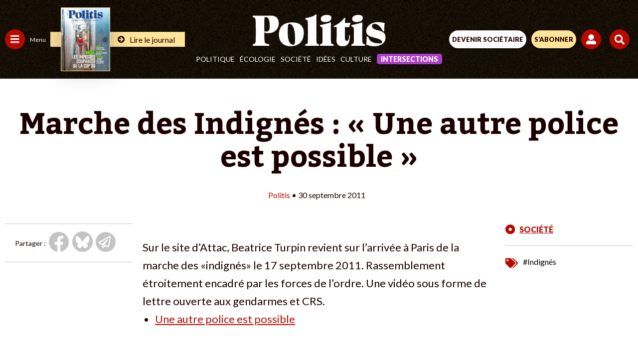

--- FILE ---
content_type: text/html; charset=UTF-8
request_url: https://www.politis.fr/articles/2011/09/marche-des-indignes-une-autre-police-est-possible-15413/
body_size: 56312
content:
 <!DOCTYPE html>

<html lang="fr-FR">

<head>
	
	<meta charset="UTF-8">
	<meta name="viewport" content="width=device-width, initial-scale=1, maximum-scale=5" />

	<link rel="apple-touch-icon" sizes="180x180" href="/apple-touch-icon.png">
	<link rel="icon" type="image/png" sizes="32x32" href="/favicon-32x32.png">
	<link rel="icon" type="image/png" sizes="16x16" href="/favicon-16x16.png">
	<link rel="manifest" href="/site.webmanifest">
	<link rel="mask-icon" href="/safari-pinned-tab.svg" color="#5bbad5">
	<meta name="msapplication-TileColor" content="#da532c">
	<meta name="theme-color" content="#ffffff">

	
		<script id="poool-audit" src="https://assets.poool.fr/audit.min.js" async></script>
	<script id="poool-access" src="https://assets.poool.fr/access.min.js" async></script>
	<script id="poool-engage" src="https://assets.poool.fr/engage.min.js" async></script>
	<script>
	
	const script = document.getElementById('poool-engage');
					script.addEventListener('load', function () {
			Engage
			.init('pSqdF9DF2cUSyntn4Yo204zt5ZYGpIQhOdskSZY8lPN634PCteNkmsnoqv9Ah9uz')
			.autoCreate({filters : [ 'societe-7', 'indignes-161',]});
		});
		var access_cookiewall, access_article;

		const POOOL_APP_ID = 'pSqdF9DF2cUSyntn4Yo204zt5ZYGpIQhOdskSZY8lPN634PCteNkmsnoqv9Ah9uz';
		const scriptAudit = document.getElementById('poool-audit');

		const scriptAccess = document.getElementById('poool-access');

		const initcookiewall = () => {

			window.addEventListener('borlabs-cookie-consent-saved', () => {
				
				if(!window.BorlabsCookie.checkCookieConsent('_poool')){

					localStorage.setItem("BorlabsCookieAfficher", 1);

										
										if(access_cookiewall) access_cookiewall.destroy();
					//setTimeout(function(){
					access_cookiewall = Access.init(POOOL_APP_ID);
						access_cookiewall.config({
									context: 'cookiewall',
									cookies_enabled: false,
									subscription_url: "https://www.politis.fr/boutique/",
								})
								.on('customButtonClick', event => {
										if (event.buttonId === 'cookiePreference'){
										window.BorlabsCookie.showCookieBox();   
									}
								})
								.createPaywall({
									target: "#cookie_wall",
									mode: "custom",
									pageType: "premium"
								});
					//},200);
					
					
				}else{

					localStorage.setItem("BorlabsCookieAfficher", 2);
					if(access_cookiewall) access_cookiewall.destroy();

					
				}
			});

			if(localStorage.getItem("BorlabsCookieAfficher") == 1){

				
								access_cookiewall = Access.init(POOOL_APP_ID);
				//setTimeout(function(){
					access_cookiewall.config({
									context: 'cookiewall',
									cookies_enabled: false,
									subscription_url: "https://www.politis.fr/boutique/",
								})
								.on('customButtonClick', event => {
										if (event.buttonId === 'cookiePreference'){
										window.BorlabsCookie.showCookieBox();   
									}
								})
								.createPaywall({
									target: "#cookie_wall",
									mode: "custom",
									pageType: "premium"
								});
				//},200);
							}

			if(localStorage.getItem("BorlabsCookieAfficher") == 2){
							}

		}

		if(window.Access) {
			initcookiewall();
		} else {
			scriptAccess.addEventListener('load', function () {
				initcookiewall();
			});
		}

	</script>
	
	<meta name='robots' content='index, follow, max-image-preview:large, max-snippet:-1, max-video-preview:-1' />
	<style>img:is([sizes="auto" i], [sizes^="auto," i]) { contain-intrinsic-size: 3000px 1500px }</style>
	
	<!-- This site is optimized with the Yoast SEO Premium plugin v26.2 (Yoast SEO v26.2) - https://yoast.com/wordpress/plugins/seo/ -->
	<title>Marche des Indignés : « Une autre police est possible »</title>
	<link rel="canonical" href="https://www.politis.fr/articles/2011/09/marche-des-indignes-une-autre-police-est-possible-15413/" />
	<meta property="og:locale" content="fr_FR" />
	<meta property="og:type" content="article" />
	<meta property="og:title" content="Marche des Indignés : « Une autre police est possible »" />
	<meta property="og:description" content="Sur le site d&rsquo;Attac, Beatrice Turpin revient sur l&rsquo;arrivée à Paris de la marche des «indignés» le 17 septembre 2011. Rassemblement étroitement encadré par les forces de l&rsquo;ordre. Une vidéo sous forme de lettre ouverte aux gendarmes et CRS. Une autre police est possible" />
	<meta property="og:url" content="https://www.politis.fr/articles/2011/09/marche-des-indignes-une-autre-police-est-possible-15413/" />
	<meta property="og:site_name" content="POLITIS" />
	<meta property="article:publisher" content="https://fr-fr.facebook.com/Politismag/" />
	<meta property="article:published_time" content="2011-09-30T01:00:56+00:00" />
	<meta property="article:modified_time" content="2022-08-04T05:05:21+00:00" />
	<meta name="twitter:card" content="summary_large_image" />
	<meta name="twitter:title" content="Marche des Indignés : « Une autre police est possible »" />
	<meta name="twitter:creator" content="@Politis_fr" />
	<meta name="twitter:site" content="@Politis_fr" />
	<script type="application/ld+json" class="yoast-schema-graph">{"@context":"https://schema.org","@graph":[{"@type":"Article","@id":"https://www.politis.fr/articles/2011/09/marche-des-indignes-une-autre-police-est-possible-15413/#article","isPartOf":{"@id":"https://www.politis.fr/articles/2011/09/marche-des-indignes-une-autre-police-est-possible-15413/"},"author":{"name":"Equipe B.Corson","@id":""},"headline":"Marche des Indignés : « Une autre police est possible »","datePublished":"2011-09-30T01:00:56+00:00","dateModified":"2022-08-04T05:05:21+00:00","mainEntityOfPage":{"@id":"https://www.politis.fr/articles/2011/09/marche-des-indignes-une-autre-police-est-possible-15413/"},"wordCount":53,"commentCount":0,"publisher":{"@id":"https://www.politis.fr/#organization"},"keywords":["Indignés"],"articleSection":["Société"],"inLanguage":"fr-FR","potentialAction":[{"@type":"CommentAction","name":"Comment","target":["https://www.politis.fr/articles/2011/09/marche-des-indignes-une-autre-police-est-possible-15413/#respond"]}]},{"@type":"WebPage","@id":"https://www.politis.fr/articles/2011/09/marche-des-indignes-une-autre-police-est-possible-15413/","url":"https://www.politis.fr/articles/2011/09/marche-des-indignes-une-autre-police-est-possible-15413/","name":"Marche des Indignés : « Une autre police est possible »","isPartOf":{"@id":"https://www.politis.fr/#website"},"datePublished":"2011-09-30T01:00:56+00:00","dateModified":"2022-08-04T05:05:21+00:00","breadcrumb":{"@id":"https://www.politis.fr/articles/2011/09/marche-des-indignes-une-autre-police-est-possible-15413/#breadcrumb"},"inLanguage":"fr-FR","potentialAction":[{"@type":"ReadAction","target":["https://www.politis.fr/articles/2011/09/marche-des-indignes-une-autre-police-est-possible-15413/"]}]},{"@type":"BreadcrumbList","@id":"https://www.politis.fr/articles/2011/09/marche-des-indignes-une-autre-police-est-possible-15413/#breadcrumb","itemListElement":[{"@type":"ListItem","position":1,"name":"Accueil","item":"https://www.politis.fr/"},{"@type":"ListItem","position":2,"name":"Marche des Indignés : « Une autre police est possible »"}]},{"@type":"WebSite","@id":"https://www.politis.fr/#website","url":"https://www.politis.fr/","name":"POLITIS","description":"Un journal pour défricher les idées, nourrir les combats","publisher":{"@id":"https://www.politis.fr/#organization"},"potentialAction":[{"@type":"SearchAction","target":{"@type":"EntryPoint","urlTemplate":"https://www.politis.fr/?s={search_term_string}"},"query-input":{"@type":"PropertyValueSpecification","valueRequired":true,"valueName":"search_term_string"}}],"inLanguage":"fr-FR"},{"@type":"Organization","@id":"https://www.politis.fr/#organization","name":"POLITIS","url":"https://www.politis.fr/","logo":{"@type":"ImageObject","inLanguage":"fr-FR","@id":"https://www.politis.fr/#/schema/logo/image/","url":"https://www.politis.fr/wp-content/uploads/2022/10/logo-politis-n.svg","contentUrl":"https://www.politis.fr/wp-content/uploads/2022/10/logo-politis-n.svg","width":1,"height":1,"caption":"POLITIS"},"image":{"@id":"https://www.politis.fr/#/schema/logo/image/"},"sameAs":["https://fr-fr.facebook.com/Politismag/","https://x.com/Politis_fr","https://www.youtube.com/user/Politisvideos","https://www.instagram.com/politis_hebdo/"]}]}</script>
	<!-- / Yoast SEO Premium plugin. -->


<link rel='dns-prefetch' href='//lapresselibre.info' />
<link rel='stylesheet' id='dashicons-css' href='https://www.politis.fr/wp-includes/css/dashicons.min.css?ver=6.8.3' type='text/css' media='all' />
<link rel='stylesheet' id='post-views-counter-frontend-css' href='https://www.politis.fr/wp-content/plugins/post-views-counter/css/frontend.min.css?ver=1.5.6' type='text/css' media='all' />
<style id='classic-theme-styles-inline-css' type='text/css'>
/*! This file is auto-generated */
.wp-block-button__link{color:#fff;background-color:#32373c;border-radius:9999px;box-shadow:none;text-decoration:none;padding:calc(.667em + 2px) calc(1.333em + 2px);font-size:1.125em}.wp-block-file__button{background:#32373c;color:#fff;text-decoration:none}
</style>
<style id='global-styles-inline-css' type='text/css'>
:root{--wp--preset--aspect-ratio--square: 1;--wp--preset--aspect-ratio--4-3: 4/3;--wp--preset--aspect-ratio--3-4: 3/4;--wp--preset--aspect-ratio--3-2: 3/2;--wp--preset--aspect-ratio--2-3: 2/3;--wp--preset--aspect-ratio--16-9: 16/9;--wp--preset--aspect-ratio--9-16: 9/16;--wp--preset--color--black: #000000;--wp--preset--color--cyan-bluish-gray: #abb8c3;--wp--preset--color--white: #ffffff;--wp--preset--color--pale-pink: #f78da7;--wp--preset--color--vivid-red: #cf2e2e;--wp--preset--color--luminous-vivid-orange: #ff6900;--wp--preset--color--luminous-vivid-amber: #fcb900;--wp--preset--color--light-green-cyan: #7bdcb5;--wp--preset--color--vivid-green-cyan: #00d084;--wp--preset--color--pale-cyan-blue: #8ed1fc;--wp--preset--color--vivid-cyan-blue: #0693e3;--wp--preset--color--vivid-purple: #9b51e0;--wp--preset--gradient--vivid-cyan-blue-to-vivid-purple: linear-gradient(135deg,rgba(6,147,227,1) 0%,rgb(155,81,224) 100%);--wp--preset--gradient--light-green-cyan-to-vivid-green-cyan: linear-gradient(135deg,rgb(122,220,180) 0%,rgb(0,208,130) 100%);--wp--preset--gradient--luminous-vivid-amber-to-luminous-vivid-orange: linear-gradient(135deg,rgba(252,185,0,1) 0%,rgba(255,105,0,1) 100%);--wp--preset--gradient--luminous-vivid-orange-to-vivid-red: linear-gradient(135deg,rgba(255,105,0,1) 0%,rgb(207,46,46) 100%);--wp--preset--gradient--very-light-gray-to-cyan-bluish-gray: linear-gradient(135deg,rgb(238,238,238) 0%,rgb(169,184,195) 100%);--wp--preset--gradient--cool-to-warm-spectrum: linear-gradient(135deg,rgb(74,234,220) 0%,rgb(151,120,209) 20%,rgb(207,42,186) 40%,rgb(238,44,130) 60%,rgb(251,105,98) 80%,rgb(254,248,76) 100%);--wp--preset--gradient--blush-light-purple: linear-gradient(135deg,rgb(255,206,236) 0%,rgb(152,150,240) 100%);--wp--preset--gradient--blush-bordeaux: linear-gradient(135deg,rgb(254,205,165) 0%,rgb(254,45,45) 50%,rgb(107,0,62) 100%);--wp--preset--gradient--luminous-dusk: linear-gradient(135deg,rgb(255,203,112) 0%,rgb(199,81,192) 50%,rgb(65,88,208) 100%);--wp--preset--gradient--pale-ocean: linear-gradient(135deg,rgb(255,245,203) 0%,rgb(182,227,212) 50%,rgb(51,167,181) 100%);--wp--preset--gradient--electric-grass: linear-gradient(135deg,rgb(202,248,128) 0%,rgb(113,206,126) 100%);--wp--preset--gradient--midnight: linear-gradient(135deg,rgb(2,3,129) 0%,rgb(40,116,252) 100%);--wp--preset--font-size--small: 13px;--wp--preset--font-size--medium: 20px;--wp--preset--font-size--large: 36px;--wp--preset--font-size--x-large: 42px;--wp--preset--spacing--20: 0.44rem;--wp--preset--spacing--30: 0.67rem;--wp--preset--spacing--40: 1rem;--wp--preset--spacing--50: 1.5rem;--wp--preset--spacing--60: 2.25rem;--wp--preset--spacing--70: 3.38rem;--wp--preset--spacing--80: 5.06rem;--wp--preset--shadow--natural: 6px 6px 9px rgba(0, 0, 0, 0.2);--wp--preset--shadow--deep: 12px 12px 50px rgba(0, 0, 0, 0.4);--wp--preset--shadow--sharp: 6px 6px 0px rgba(0, 0, 0, 0.2);--wp--preset--shadow--outlined: 6px 6px 0px -3px rgba(255, 255, 255, 1), 6px 6px rgba(0, 0, 0, 1);--wp--preset--shadow--crisp: 6px 6px 0px rgba(0, 0, 0, 1);}:where(.is-layout-flex){gap: 0.5em;}:where(.is-layout-grid){gap: 0.5em;}body .is-layout-flex{display: flex;}.is-layout-flex{flex-wrap: wrap;align-items: center;}.is-layout-flex > :is(*, div){margin: 0;}body .is-layout-grid{display: grid;}.is-layout-grid > :is(*, div){margin: 0;}:where(.wp-block-columns.is-layout-flex){gap: 2em;}:where(.wp-block-columns.is-layout-grid){gap: 2em;}:where(.wp-block-post-template.is-layout-flex){gap: 1.25em;}:where(.wp-block-post-template.is-layout-grid){gap: 1.25em;}.has-black-color{color: var(--wp--preset--color--black) !important;}.has-cyan-bluish-gray-color{color: var(--wp--preset--color--cyan-bluish-gray) !important;}.has-white-color{color: var(--wp--preset--color--white) !important;}.has-pale-pink-color{color: var(--wp--preset--color--pale-pink) !important;}.has-vivid-red-color{color: var(--wp--preset--color--vivid-red) !important;}.has-luminous-vivid-orange-color{color: var(--wp--preset--color--luminous-vivid-orange) !important;}.has-luminous-vivid-amber-color{color: var(--wp--preset--color--luminous-vivid-amber) !important;}.has-light-green-cyan-color{color: var(--wp--preset--color--light-green-cyan) !important;}.has-vivid-green-cyan-color{color: var(--wp--preset--color--vivid-green-cyan) !important;}.has-pale-cyan-blue-color{color: var(--wp--preset--color--pale-cyan-blue) !important;}.has-vivid-cyan-blue-color{color: var(--wp--preset--color--vivid-cyan-blue) !important;}.has-vivid-purple-color{color: var(--wp--preset--color--vivid-purple) !important;}.has-black-background-color{background-color: var(--wp--preset--color--black) !important;}.has-cyan-bluish-gray-background-color{background-color: var(--wp--preset--color--cyan-bluish-gray) !important;}.has-white-background-color{background-color: var(--wp--preset--color--white) !important;}.has-pale-pink-background-color{background-color: var(--wp--preset--color--pale-pink) !important;}.has-vivid-red-background-color{background-color: var(--wp--preset--color--vivid-red) !important;}.has-luminous-vivid-orange-background-color{background-color: var(--wp--preset--color--luminous-vivid-orange) !important;}.has-luminous-vivid-amber-background-color{background-color: var(--wp--preset--color--luminous-vivid-amber) !important;}.has-light-green-cyan-background-color{background-color: var(--wp--preset--color--light-green-cyan) !important;}.has-vivid-green-cyan-background-color{background-color: var(--wp--preset--color--vivid-green-cyan) !important;}.has-pale-cyan-blue-background-color{background-color: var(--wp--preset--color--pale-cyan-blue) !important;}.has-vivid-cyan-blue-background-color{background-color: var(--wp--preset--color--vivid-cyan-blue) !important;}.has-vivid-purple-background-color{background-color: var(--wp--preset--color--vivid-purple) !important;}.has-black-border-color{border-color: var(--wp--preset--color--black) !important;}.has-cyan-bluish-gray-border-color{border-color: var(--wp--preset--color--cyan-bluish-gray) !important;}.has-white-border-color{border-color: var(--wp--preset--color--white) !important;}.has-pale-pink-border-color{border-color: var(--wp--preset--color--pale-pink) !important;}.has-vivid-red-border-color{border-color: var(--wp--preset--color--vivid-red) !important;}.has-luminous-vivid-orange-border-color{border-color: var(--wp--preset--color--luminous-vivid-orange) !important;}.has-luminous-vivid-amber-border-color{border-color: var(--wp--preset--color--luminous-vivid-amber) !important;}.has-light-green-cyan-border-color{border-color: var(--wp--preset--color--light-green-cyan) !important;}.has-vivid-green-cyan-border-color{border-color: var(--wp--preset--color--vivid-green-cyan) !important;}.has-pale-cyan-blue-border-color{border-color: var(--wp--preset--color--pale-cyan-blue) !important;}.has-vivid-cyan-blue-border-color{border-color: var(--wp--preset--color--vivid-cyan-blue) !important;}.has-vivid-purple-border-color{border-color: var(--wp--preset--color--vivid-purple) !important;}.has-vivid-cyan-blue-to-vivid-purple-gradient-background{background: var(--wp--preset--gradient--vivid-cyan-blue-to-vivid-purple) !important;}.has-light-green-cyan-to-vivid-green-cyan-gradient-background{background: var(--wp--preset--gradient--light-green-cyan-to-vivid-green-cyan) !important;}.has-luminous-vivid-amber-to-luminous-vivid-orange-gradient-background{background: var(--wp--preset--gradient--luminous-vivid-amber-to-luminous-vivid-orange) !important;}.has-luminous-vivid-orange-to-vivid-red-gradient-background{background: var(--wp--preset--gradient--luminous-vivid-orange-to-vivid-red) !important;}.has-very-light-gray-to-cyan-bluish-gray-gradient-background{background: var(--wp--preset--gradient--very-light-gray-to-cyan-bluish-gray) !important;}.has-cool-to-warm-spectrum-gradient-background{background: var(--wp--preset--gradient--cool-to-warm-spectrum) !important;}.has-blush-light-purple-gradient-background{background: var(--wp--preset--gradient--blush-light-purple) !important;}.has-blush-bordeaux-gradient-background{background: var(--wp--preset--gradient--blush-bordeaux) !important;}.has-luminous-dusk-gradient-background{background: var(--wp--preset--gradient--luminous-dusk) !important;}.has-pale-ocean-gradient-background{background: var(--wp--preset--gradient--pale-ocean) !important;}.has-electric-grass-gradient-background{background: var(--wp--preset--gradient--electric-grass) !important;}.has-midnight-gradient-background{background: var(--wp--preset--gradient--midnight) !important;}.has-small-font-size{font-size: var(--wp--preset--font-size--small) !important;}.has-medium-font-size{font-size: var(--wp--preset--font-size--medium) !important;}.has-large-font-size{font-size: var(--wp--preset--font-size--large) !important;}.has-x-large-font-size{font-size: var(--wp--preset--font-size--x-large) !important;}
:where(.wp-block-post-template.is-layout-flex){gap: 1.25em;}:where(.wp-block-post-template.is-layout-grid){gap: 1.25em;}
:where(.wp-block-columns.is-layout-flex){gap: 2em;}:where(.wp-block-columns.is-layout-grid){gap: 2em;}
:root :where(.wp-block-pullquote){font-size: 1.5em;line-height: 1.6;}
</style>
<link rel='stylesheet' id='lightgallery-css' href='https://www.politis.fr/wp-content/themes/politis/public/css/lightgallery.css?ver=1.0.0' type='text/css' media='all' />
<link rel='stylesheet' id='owl-css' href='https://www.politis.fr/wp-content/themes/politis/public/css/owl.carousel.css?ver=1.0.0' type='text/css' media='all' />
<link rel='stylesheet' id='style-css' href='https://www.politis.fr/wp-content/themes/politis/style.css?ver=4.1.1' type='text/css' media='all' />
<link rel='stylesheet' id='borlabs-cookie-css' href='https://www.politis.fr/wp-content/cache/borlabs-cookie/borlabs-cookie_1_fr.css?ver=2.3.4-102' type='text/css' media='all' />
<link rel='stylesheet' id='searchwp-forms-css' href='https://www.politis.fr/wp-content/plugins/searchwp/assets/css/frontend/search-forms.min.css?ver=4.5.3' type='text/css' media='all' />
<script type="text/javascript" src="https://www.politis.fr/wp-content/themes/politis/public/js/jquery.min.js?ver=4.1.1" id="jquery-js"></script>
<script type="text/javascript" id="post-views-counter-frontend-js-before">
/* <![CDATA[ */
var pvcArgsFrontend = {"mode":"js","postID":14892,"requestURL":"https:\/\/www.politis.fr\/wp-admin\/admin-ajax.php","nonce":"d15f7fc09c","dataStorage":"cookies","multisite":false,"path":"\/","domain":""};
/* ]]> */
</script>
<script type="text/javascript" src="https://www.politis.fr/wp-content/plugins/post-views-counter/js/frontend.min.js?ver=1.5.6" id="post-views-counter-frontend-js"></script>
<script type="text/javascript" src="https://lapresselibre.info/web-component.iife.js?ver=1.0.0" id="lpl-web-component-js"></script>
<script type="text/javascript" id="sib-front-js-js-extra">
/* <![CDATA[ */
var sibErrMsg = {"invalidMail":"Veuillez entrer une adresse e-mail valide.","requiredField":"Veuillez compl\u00e9ter les champs obligatoires.","invalidDateFormat":"Veuillez entrer une date valide.","invalidSMSFormat":"Veuillez entrer une num\u00e9ro de t\u00e9l\u00e9phone valide."};
var ajax_sib_front_object = {"ajax_url":"https:\/\/www.politis.fr\/wp-admin\/admin-ajax.php","ajax_nonce":"7e852df69c","flag_url":"https:\/\/www.politis.fr\/wp-content\/plugins\/mailin\/img\/flags\/"};
/* ]]> */
</script>
<script type="text/javascript" src="https://www.politis.fr/wp-content/plugins/mailin/js/mailin-front.js?ver=1757930227" id="sib-front-js-js"></script>
<script type="text/javascript" src="https://cdn.brevo.com/js/sdk-loader.js" async></script>
<script type="text/javascript">
  window.Brevo = window.Brevo || [];
  window.Brevo.push(['init', {"client_key":"gc1iywl3f17msulb7ur4krpc","email_id":null,"push":{"customDomain":"https:\/\/www.politis.fr\/wp-content\/plugins\/mailin\/"},"service_worker_url":"sw.js?key=${key}","frame_url":"brevo-frame.html"}]);
</script>
			<!-- Google tag (gtag.js) -->
		<script async src=https://www.googletagmanager.com/gtag/js?id=G-253JK843Y8></script> 
		<script> window.dataLayer = window.dataLayer || []; function gtag(){dataLayer.push(arguments);} gtag('js', new Date()); gtag('config', 'G-253JK843Y8'); </script>
		
		<!-- Facebook Pixel Code -->
	<script>
		!function(f,b,e,v,n,t,s)
		{if(f.fbq)return;n=f.fbq=function(){n.callMethod?
		n.callMethod.apply(n,arguments):n.queue.push(arguments)};
		if(!f._fbq)f._fbq=n;n.push=n;n.loaded=!0;n.version='2.0';
		n.queue=[];t=b.createElement(e);t.async=!0;
		t.src=v;s=b.getElementsByTagName(e)[0];
		s.parentNode.insertBefore(t,s)}(window,document,'script',
		'https://connect.facebook.net/en_US/fbevents.js');
		fbq('init', '867173284626649'); 
		fbq('track', 'PageView');
	</script>
	<noscript>
		<img height="1" width="1" src="https://www.facebook.com/tr?id=867173284626649&ev=PageView &noscript=1"/>
	</noscript>
	<!-- End Facebook Pixel Code -->
	
		<!-- Google Tag Manager -->
	<script>(function(w,d,s,l,i){w[l]=w[l]||[];w[l].push({'gtm.start':
	new Date().getTime(),event:'gtm.js'});var f=d.getElementsByTagName(s)[0],
	j=d.createElement(s),dl=l!='dataLayer'?'&l='+l:'';j.async=true;j.src=
	'https://www.googletagmanager.com/gtm.js?id='+i+dl;f.parentNode.insertBefore(j,f);
	})(window,document,'script','dataLayer','GTM-K2XZ2XB');</script>
	<!-- End Google Tag Manager -->
	</head>

<body class="wp-singular post-template-default single single-post postid-14892 single-format-standard wp-theme-politis politis_edito">

			<!-- Google Tag Manager (noscript) -->
		<noscript><iframe src="https://www.googletagmanager.com/ns.html?id=GTM-K2XZ2XB" height="0" width="0" style="display:none;visibility:hidden"></iframe></noscript>
		<!-- End Google Tag Manager (noscript) -->
	
		
		<!-- Google tag Inscription NL -->
		<script> 
			function gtag_report_conversion(url) { var callback = function () { if (typeof(url) != 'undefined') { window.location = url; } }; 
			gtag('event', 'conversion', { 'send_to': 'AW-10862823695/LwQ2CM2o7oIYEI-S5rso', 'event_callback': callback }); return false; } 
		</script>
	
	
	<div id="engage_haut" class="engage haut"></div>
	<div id="engage_bas" class="engage bas"></div>
	<div id="cookie_wall"></div>

	<div id="wrapall" class="wrapall_politis_edito">

		<header  >

			

			
			
			<div class="header-top d-flex">

				<div class="header-left d-flex">
					<a href="" id="menu_cat" class="menu_cat" title="">
						<span class="svg">
							<svg width="18" height="17" viewBox="0 0 18 17" fill="none" xmlns="http://www.w3.org/2000/svg">
								<path d="M0.625 3.65625C0.442708 3.65625 0.286458 3.60417 0.15625 3.5C0.0520833 3.36979 0 3.21354 0 3.03125V1.46875C0 1.28646 0.0520833 1.14323 0.15625 1.03906C0.286458 0.908854 0.442708 0.84375 0.625 0.84375H16.875C17.0573 0.84375 17.2005 0.908854 17.3047 1.03906C17.4349 1.14323 17.5 1.28646 17.5 1.46875V3.03125C17.5 3.21354 17.4349 3.36979 17.3047 3.5C17.2005 3.60417 17.0573 3.65625 16.875 3.65625H0.625ZM0.625 9.90625C0.442708 9.90625 0.286458 9.85417 0.15625 9.75C0.0520833 9.61979 0 9.46354 0 9.28125V7.71875C0 7.53646 0.0520833 7.39323 0.15625 7.28906C0.286458 7.15885 0.442708 7.09375 0.625 7.09375H16.875C17.0573 7.09375 17.2005 7.15885 17.3047 7.28906C17.4349 7.39323 17.5 7.53646 17.5 7.71875V9.28125C17.5 9.46354 17.4349 9.61979 17.3047 9.75C17.2005 9.85417 17.0573 9.90625 16.875 9.90625H0.625ZM0.625 16.1562C0.442708 16.1562 0.286458 16.1042 0.15625 16C0.0520833 15.8698 0 15.7135 0 15.5312V13.9688C0 13.7865 0.0520833 13.6432 0.15625 13.5391C0.286458 13.4089 0.442708 13.3438 0.625 13.3438H16.875C17.0573 13.3438 17.2005 13.4089 17.3047 13.5391C17.4349 13.6432 17.5 13.7865 17.5 13.9688V15.5312C17.5 15.7135 17.4349 15.8698 17.3047 16C17.2005 16.1042 17.0573 16.1562 16.875 16.1562H0.625Z" fill="white"/>
							</svg>
						</span>
						<span>Menu</span>
					</a>
										
						
						<a href="https://www.politis.fr/boutique/magazines-unite/" class="lien">
														<div class="img">
								<img src="https://www.politis.fr/wp-content/uploads/2025/11/Politis_1888_Une-G_COP30-123x160.jpeg" style="max-width:97px;" alt="Brésil : les impasses coupables de la COP 30"/>
							</div>
														<div class="link">
								<svg xmlns="http://www.w3.org/2000/svg" xmlns:xlink="http://www.w3.org/1999/xlink" width="14" height="14" viewBox="0 0 14 14">
									<g id="Groupe_46" data-name="Groupe 46" transform="translate(-3451 -1851)">
										<circle id="Ellipse_17" data-name="Ellipse 17" cx="7" cy="7" r="7" transform="translate(3451 1851)" fill="#1c0000"></circle>
										<g id="Groupe_45" data-name="Groupe 45" transform="translate(3453.312 1853)">
										<g id="Groupe_14" data-name="Groupe 14" transform="translate(0 0)" clip-path="url(#clip-path)">
											<path id="Tracé_6" data-name="Tracé 6" d="M0,4.554a.763.763,0,0,1,.746-.815H5.229L3.363,1.873a.816.816,0,0,1,0-1.159L3.841.242A.811.811,0,0,1,4.414,0a.826.826,0,0,1,.58.242L9.141,4.382a.848.848,0,0,1,.235.579.821.821,0,0,1-.235.574L4.994,9.688a.845.845,0,0,1-.58.236.818.818,0,0,1-.573-.236L3.363,9.2a.8.8,0,0,1,0-1.146L5.229,6.185H.746A.763.763,0,0,1,0,5.37Z" transform="translate(0 0)" fill="#ffe49a"></path>
										</g>
										</g>
									</g>
								</svg>
								<span>Lire le journal</span>
							</div>
						</a>
									</div>

				<div class="header-center d-flex">
					<a class="logo" href="https://www.politis.fr">						<svg width="267" height="64" viewBox="0 0 472 113" fill="none" xmlns="http://www.w3.org/2000/svg">
<g clip-path="url(#clip0_1475_7230)">
<path d="M60.4 42.94C60.4 57.2 55.37 60.59 48.38 60.59C45.46 60.59 43.02 60.41 40.91 60.06V52.04C40.91 23.33 41.56 14.24 42.21 9.77998C43.83 9.59998 45.78 9.59998 47.89 9.59998C56.66 9.59998 60.39 22.26 60.39 42.94M92.38 32.42C92.38 16.02 84.91 4.24998 65.1 4.24998H0V9.41998L5.03 11.03C9.9 12.63 10.88 12.99 10.88 63.09C10.88 99.11 10.72 101.96 6.01 103.74L0.49 106.06V111.23H58.94V105.88L51.31 104.45C42.22 102.85 41.08 101.95 40.92 63.62C43.84 65.22 48.23 66.47 55.21 66.47C80.05 66.47 92.39 48.64 92.39 32.41M150.19 82.64C150.19 103.91 148.89 107.32 144.18 107.32C131.51 107.32 124.21 94.49 124.21 62.83C124.21 36.2 126.16 33.44 130.38 33.44C140.93 33.44 150.19 50 150.19 82.64ZM181.2 64.94C181.2 41.88 168.05 28.24 141.09 28.24C108.78 28.24 92.86 43.5 92.86 71.59C92.86 96.76 108.94 112.83 133.13 112.83C163.01 112.83 181.19 96.59 181.19 64.93M186.06 111.21H235.26V106.5L230.71 104.88C225.68 102.77 225.68 101.96 225.68 46.91C225.68 31.16 225.68 15.9 226.17 0.46998L222.6 -0.0200195C216.11 6.63998 206.85 9.23998 186.39 13.29V17.51L192.07 19.62C195.97 21.41 195.64 23.19 195.64 62.32C195.64 99.34 196.13 103.24 191.58 104.86L186.06 106.48V111.19V111.21ZM279.11 12.18C279.11 5.19998 273.26 1.62998 264.17 1.62998C250.37 1.62998 241.44 6.17998 241.44 16.24C241.44 23.22 247.29 26.96 256.22 26.96C270.18 26.96 279.11 22.09 279.11 12.18ZM238.68 111.23H287.39V106.52L282.36 104.9C277.33 103.44 277.16 102.63 277.16 63.66C277.16 52.13 277.32 40.6 277.48 29.08L275.21 28.27C264.98 32.17 252.15 35.09 238.68 38.01V41.91L244.04 44.51C247.61 46.3 247.61 47.76 247.61 76.98C247.61 100.52 247.61 102.63 242.9 104.58L238.68 106.53V111.24V111.23ZM347.14 29.88H327.17C327.33 23.55 327.66 17.54 328.31 12.34L325.39 11.85C313.54 26.63 303.15 34.58 287.56 41.08V44.49C290.81 44.33 294.22 44.33 297.46 44.33C297.95 53.42 297.95 61.38 297.95 71.45C297.95 78.76 297.14 87.85 297.14 92.72C297.14 104.74 302.17 112.85 319.06 112.85C338.22 112.85 344.23 101.16 344.88 73.39H342.12C341.63 87.19 340.17 93.69 334 93.69C329.62 93.69 327.51 91.74 327.18 85.73C326.69 77.45 326.85 68.36 326.85 60.24V44.65C331.88 44.81 336.92 44.98 341.95 45.14L347.15 29.88H347.14ZM390.49 12.18C390.49 5.19998 384.64 1.62998 375.55 1.62998C361.75 1.62998 352.82 6.17998 352.82 16.24C352.82 23.22 358.66 26.96 367.6 26.96C381.56 26.96 390.49 22.09 390.49 12.18ZM350.06 111.23H398.77V106.52L393.74 104.9C388.71 103.44 388.54 102.63 388.54 63.66C388.54 52.13 388.7 40.6 388.86 29.08L386.59 28.27C376.36 32.17 363.53 35.09 350.06 38.01V41.91L355.42 44.51C358.99 46.3 358.99 47.76 358.99 76.98C358.99 100.52 358.99 102.63 354.28 104.58L350.06 106.53V111.24V111.23ZM466.48 59.43C466.64 48.39 467.29 37.51 467.94 30.53C462.26 28.91 453.49 27.28 442.45 27.28C421.83 27.28 402.51 41.41 402.51 58.78C402.51 66.74 405.27 76.15 427.84 81.51C453.17 87.68 458.37 91.58 458.37 97.58C458.37 100.83 457.23 102.78 450.9 102.78C429.95 102.78 417.94 98.07 411.93 85.08L408.85 78.42H404.3C403.98 89.3 403.49 98.07 402.84 106.51C408.36 109.76 416.8 112.84 429.96 112.84C457.24 112.84 471.2 99.2 471.2 81.99C471.2 70.62 467.14 61.53 445.71 56.66C426.55 52.44 422.98 46.92 422.98 41.07C422.98 36.04 427.04 33.28 432.24 33.28C443.28 33.28 453.35 43.67 458.54 53.41L461.95 59.42H466.5L466.48 59.43Z" fill="white"/>
</g>
<defs>
<clipPath id="clip0_1475_7230">
<rect width="471.19" height="112.85" fill="white"/>
</clipPath>
</defs>
</svg>					</a>						
					<nav id="main-navigation-politis">
						<div class="menu-politis-menu-principale-container"><ul id="header-nav-politis" class="nav d-flex"><li id="menu-item-125790" class="menu-item menu-item-type-taxonomy menu-item-object-category menu-item-125790"><a href="https://www.politis.fr/rubriques/politique-3/">Politique</a></li>
<li id="menu-item-125788" class="menu-item menu-item-type-taxonomy menu-item-object-category menu-item-125788"><a href="https://www.politis.fr/rubriques/ecologie/">Écologie</a></li>
<li id="menu-item-125791" class="menu-item menu-item-type-taxonomy menu-item-object-category current-post-ancestor current-menu-parent current-post-parent menu-item-125791"><a href="https://www.politis.fr/rubriques/societe-7/">Société</a></li>
<li id="menu-item-125789" class="menu-item menu-item-type-taxonomy menu-item-object-category menu-item-125789"><a href="https://www.politis.fr/rubriques/idees-9/">Idées</a></li>
<li id="menu-item-125787" class="menu-item menu-item-type-taxonomy menu-item-object-category menu-item-125787"><a href="https://www.politis.fr/rubriques/culture-8/">Culture</a></li>
<li id="menu-item-359412" class="menu-item menu-item-type-taxonomy menu-item-object-category menu-item-359412"><a href="https://www.politis.fr/rubriques/intersections/">Intersections</a></li>
</ul></div>					</nav>
				</div>

				<div class="header-right d-flex ">

					<a href="https://www.politis.fr/articles/2024/09/pourquoi-politis-devient-une-cooperative/" class="btn btn_blanc m-r-10" target="_blank" title="DEVENIR SOCIÉTAIRE">
						<span>DEVENIR SOCIÉTAIRE</span>
					</a>

					<a href="https://www.politis.fr/boutique/" class="btn btn_jaune" title="S’abonner">
						<span>S’abonner</span>
					</a>
					<div class="clear"></div>
											<button type="button" class="mon_compte get_connexion" title="Mon compte" data-redirection="https://www.politis.fr/articles/2011/09/marche-des-indignes-une-autre-police-est-possible-15413/">
						<span class="svg"> 
							<svg id="" data-name="Groupe_9" xmlns="http://www.w3.org/2000/svg" xmlns:xlink="http://www.w3.org/1999/xlink" width="20" height="20" viewBox="0 0 20 20" fill="#fff">
								<g id="" data-name="Groupe_8">
									<path id="" data-name="Trace_4" d="M10,11.25A5.625,5.625,0,1,0,4.375,5.625,5.626,5.626,0,0,0,10,11.25m5,1.25H12.812A6.179,6.179,0,0,1,10,13.125,6.35,6.35,0,0,1,7.148,12.5H5a5.01,5.01,0,0,0-5,5v.625A1.851,1.851,0,0,0,1.875,20h16.25A1.875,1.875,0,0,0,20,18.125V17.5a5.036,5.036,0,0,0-5-5" fill="#fff"/>
								</g>
							</svg>
						</span>
					</button>
										
					<button type="button" id="header_search" class="header_search" title=" ">
						<span class="svg svg_search"> 
							<svg width="20" height="21" viewBox="0 0 20 21" fill="none" xmlns="http://www.w3.org/2000/svg">
								<path d="M19.7266 17.8047C19.9089 17.987 20 18.2083 20 18.4688C20 18.7292 19.9089 18.9505 19.7266 19.1328L18.6328 20.2266C18.4505 20.4089 18.2292 20.5 17.9688 20.5C17.7083 20.5 17.487 20.4089 17.3047 20.2266L13.3984 16.3203C13.2161 16.138 13.125 15.9167 13.125 15.6562V15.0312C11.6667 16.1771 10 16.75 8.125 16.75C5.88542 16.75 3.97135 15.9557 2.38281 14.3672C0.794271 12.7786 0 10.8646 0 8.625C0 6.38542 0.794271 4.47135 2.38281 2.88281C3.97135 1.29427 5.88542 0.5 8.125 0.5C10.3646 0.5 12.2786 1.29427 13.8672 2.88281C15.4557 4.47135 16.25 6.38542 16.25 8.625C16.25 10.5 15.6771 12.1667 14.5312 13.625H15.1562C15.4167 13.625 15.638 13.7161 15.8203 13.8984L19.7266 17.8047ZM4.57031 12.1797C5.5599 13.1432 6.74479 13.625 8.125 13.625C9.50521 13.625 10.6771 13.1432 11.6406 12.1797C12.6302 11.1901 13.125 10.0052 13.125 8.625C13.125 7.24479 12.6302 6.07292 11.6406 5.10938C10.6771 4.11979 9.50521 3.625 8.125 3.625C6.74479 3.625 5.5599 4.11979 4.57031 5.10938C3.60677 6.07292 3.125 7.24479 3.125 8.625C3.125 10.0052 3.60677 11.1901 4.57031 12.1797Z" fill="white"/>
							</svg>

						</span>

						<span class="svg svg_fermer"> 
 
							<svg  width="14" height="15" viewBox="0 0 14 15" fill="none" xmlns="http://www.w3.org/2000/svg">
								<path d="M9.53125 7.5L13.4375 11.4062C13.6719 11.6406 13.7891 11.9271 13.7891 12.2656C13.7891 12.6042 13.6719 12.9036 13.4375 13.1641L12.5781 14.0234C12.3177 14.2578 12.0182 14.375 11.6797 14.375C11.3411 14.375 11.0547 14.2578 10.8203 14.0234L6.91406 10.1172L3.00781 14.0234C2.77344 14.2578 2.48698 14.375 2.14844 14.375C1.8099 14.375 1.51042 14.2578 1.25 14.0234L0.390625 13.1641C0.15625 12.9036 0.0390625 12.6042 0.0390625 12.2656C0.0390625 11.9271 0.15625 11.6406 0.390625 11.4062L4.29688 7.5L0.390625 3.59375C0.15625 3.35938 0.0390625 3.07292 0.0390625 2.73438C0.0390625 2.39583 0.15625 2.09635 0.390625 1.83594L1.25 0.976562C1.51042 0.742188 1.8099 0.625 2.14844 0.625C2.48698 0.625 2.77344 0.742188 3.00781 0.976562L6.91406 4.88281L10.8203 0.976562C11.0547 0.742188 11.3411 0.625 11.6797 0.625C12.0182 0.625 12.3177 0.742188 12.5781 0.976562L13.4375 1.83594C13.6719 2.09635 13.7891 2.39583 13.7891 2.73438C13.7891 3.07292 13.6719 3.35938 13.4375 3.59375L9.53125 7.5Z" fill="white"/>
							</svg>

						</span>
					</button>
				</div>
			</div>
			
		</header>
<script>
jQuery(document).ready(function($) {
    
    lightGallery(document.getElementById('content'), { selector: '.zoom', download: false, share: false,}); 
    
    });
</script>
<div id="primary" class="content-area template_article ">
	<main id="main" class="site-main" role="main">
            
            <section class="section_top">
                <div class="container">
    
                    <h1 class="the_title">Marche des Indignés : « Une autre police est possible »</h1>

                    
                                        <div class="auteur_date">
                                                                                                                        <span class="nom"><a href="https://www.politis.fr/auteurs/politis-9999/">Politis</a>&nbsp;</span>
                                                                                                                                                <span class="date">•  30 septembre 2011</span>
                                                                            
                                            </div>
                
                </div>
            </section>


            <section class="section_content">
                <div class="container d-flex">

                    <div class="bloc_left sticky_parent">
                        <div class="bloc_left_cont sticky_column">
                                                            <div class="link_gris no-padding"></div>
                            
                            
                            

                                                            
                                
                                                            
                            <div class="partage_sociaux d-flex">
                                <span>Partager :</span>
                                <a href="https://www.facebook.com/sharer.php?u=https://www.politis.fr/articles/2011/09/marche-des-indignes-une-autre-police-est-possible-15413/" class="fcb set_stats_partager" data-id="14892" data-type="pf" target="_blank" >
                                    <svg width="41" height="41" viewBox="0 0 41 41" fill="none" xmlns="http://www.w3.org/2000/svg">
                                        <path fill-rule="evenodd" clip-rule="evenodd" d="M40.0625 20.9348C40.0625 9.82342 31.1071 0.813965 20.0625 0.813965C9.01786 0.813965 0.0625 9.82342 0.0625 20.9348C0.0625 30.9772 7.375 39.3013 16.9375 40.8122V26.7527H11.858V20.9348H16.9375V16.501C16.9375 11.4591 19.9241 8.67186 24.492 8.67186C26.6804 8.67186 28.9696 9.0653 28.9696 9.0653V14.0174H26.4464C23.9634 14.0174 23.1866 15.5677 23.1866 17.1612V20.9357H28.733L27.8473 26.7536H23.1866V40.814C32.75 39.304 40.0625 30.9799 40.0625 20.9348Z" fill="#C4C4C4"/>
                                    </svg>
                                </a>
                                <a href="https://bsky.app/intent/compose?text=Marche des Indignés : « Une autre police est possible » https://www.politis.fr/articles/2011/09/marche-des-indignes-une-autre-police-est-possible-15413/" class="twit set_stats_partager" data-id="14892" data-type="pt" target="_blank" >
                                    <svg width="41" height="41" viewBox="0 0 337 337" fill="none" xmlns="http://www.w3.org/2000/svg">
                                        <path d="M168.5 337C261.56 337 337 261.56 337 168.5C337 75.44 261.56 0 168.5 0C75.44 0 0 75.44 0 168.5C0 261.56 75.44 337 168.5 337Z" fill="#C4C4C4"/>
                                        <path d="M210.846 275.065C204.483 275.065 198.535 272.694 193.168 268.016C175.405 252.531 169.11 222.485 169.051 222.183H167.952C167.89 222.485 161.595 252.531 143.835 268.016C138.468 272.694 132.523 275.065 126.157 275.065C118.077 275.065 109.444 271.146 101.195 263.736C100.588 263.191 99.9702 262.643 99.3463 262.09C94.1491 257.486 88.2602 252.266 84.2373 244.186C79.6837 235.04 79.1671 226.864 82.7072 219.888C90.7416 204.051 117.165 199.356 117.431 199.311L117.307 198.201C115.568 198.297 113.84 198.348 112.166 198.348C99.0104 198.348 87.8903 195.37 79.1106 189.492C70.8729 183.979 66.4718 177.088 64.2303 172.277C58.9144 160.872 55.8119 115.141 56.1535 94.7137C56.4245 78.4359 67.3808 76.6771 72.0812 76.6771C73.0354 76.6771 73.6311 76.7562 73.6367 76.7562L73.6706 76.7618H73.7045C83.2662 76.8493 94.1632 81.7502 106.091 91.3288C115.681 99.0301 125.942 109.749 136.591 123.184C154.74 146.088 167.882 169.245 168.012 169.477L168.5 170.341L168.988 169.477C169.118 169.245 182.26 146.085 200.409 123.184C211.058 109.749 221.319 99.0301 230.909 91.3288C242.837 81.7502 253.734 76.8493 263.296 76.7618H263.329L263.363 76.7562C263.369 76.7562 263.965 76.6771 264.919 76.6771C269.616 76.6771 280.576 78.4359 280.847 94.7137C281.188 115.139 278.086 160.869 272.77 172.277C270.528 177.088 266.127 183.979 257.892 189.492C249.115 195.367 237.992 198.348 224.84 198.348C223.166 198.348 221.435 198.3 219.699 198.201L219.575 199.311C219.84 199.356 246.264 204.051 254.298 219.888C257.839 226.864 257.322 235.04 252.768 244.186C248.745 252.266 242.857 257.486 237.659 262.09C237.035 262.643 236.417 263.191 235.81 263.736C227.561 271.146 218.928 275.065 210.849 275.065H210.846Z" fill="white"/>
                                    </svg>
                                </a>
                                <a href="javascript:void(0);" class="mail get_popup" data-popup="partager-ami" data-id="14892">
                                    <svg width="40" height="40" viewBox="0 0 40 40" fill="none" xmlns="http://www.w3.org/2000/svg">
                                        <circle cx="20" cy="20" r="20" fill="#C4C4C4"/>
                                        <path d="M26.6719 8.28125C27.4844 7.84375 28.2812 7.89063 29.0625 8.42188C29.8438 8.92188 30.1719 9.64062 30.0469 10.5781L27.2344 28.7656C27.1094 29.4844 26.7344 30.0156 26.1094 30.3594C25.7656 30.5469 25.4062 30.6406 25.0312 30.6406C24.7188 30.6406 24.4219 30.5938 24.1406 30.5L18.8906 28.3438L16.875 31.1094C16.4375 31.6406 15.8906 31.9375 15.2344 32C14.6094 32.0625 14.0469 31.875 13.5469 31.4375C13.0469 31 12.7969 30.4375 12.7969 29.75V25.8125L7.45312 23.5625C6.57812 23.2188 6.10938 22.5781 6.04688 21.6406C5.98438 20.7031 6.35938 20 7.17188 19.5312L26.6719 8.28125ZM15.0469 29.75L16.7812 27.4062L15.0469 26.7031V29.75ZM25.0312 28.3906L27.7969 10.25L8.29688 21.5L13.3594 23.6094L23.25 14.9375C23.5938 14.6562 23.9219 14.6719 24.2344 14.9844C24.5781 15.2656 24.625 15.5938 24.375 15.9688L17.8125 25.4375L25.0312 28.3906Z" fill="white"/>
                                    </svg>
                                </a>
                            </div>

                        </div>
                    </div>

                    <div class="bloc_center">
                                                                            
                        
                                                
                                                    <div class="data-poool row-fluid">
                            <div class="the_content" id="content">
                                <p><html><body></p>
<p>Sur le site d&rsquo;Attac, Beatrice Turpin revient sur l&rsquo;arrivée à Paris de la marche des «indignés» le 17 septembre 2011. Rassemblement étroitement encadré par les forces de l&rsquo;ordre. Une vidéo sous forme de lettre ouverte aux gendarmes et CRS.</p>
<ul>
<li><a href="http://www.france.attac.org/videos/une-autre-police-est-possible" target="_blank" rel="noopener">Une autre police est possible</a></li>
</ul>
<p></body></html></p>
                            </div>
                            
                                                        </div>

                            
                            <div id="poool-widget"></div>
        
                            <script>
                                var context_article = [ 'societe-7', 'indignes-161',];                            
                                var custom_segment_article = '';
                                var invalid = [];
                                
                                /*scriptAudit.addEventListener('load', function () {
                                    
                                });*/

                                const init = () => {

                                        if(localStorage.getItem("BorlabsCookieAfficher") == 1){

                                            Audit
                                            .init(POOOL_APP_ID)
                                            .config({
                                                debug: false,
                                                gtag_auto_tracking_enabled: true,
                                                auto_tracking_spec_v2: true,
                                                cookies_enabled: false,
                                                                                                context: context_article,
                                                                                                custom_segment: custom_segment_article,
                                            })
                                            .sendEvent('page-view', {type: 'free'});
                                        }

                                        access_article = Access.init(POOOL_APP_ID);

                                        access_article.config({
                                            cookies_enabled: false,
                                                                                        context: context_article,
                                                                                        custom_segment: custom_segment_article,
                                        }).on('lock', event => {
                                            $('.data-poool').addClass('poool-look');
                                        }).on('release', event => {
                                            $('.data-poool').removeClass('poool-look');
                                        }).createPaywall({
                                            target: "#poool-widget",
                                            content: ".the_content",
                                            mode: "hide",
                                            percent: 97,
                                            pageType: 'free'                                        });

                                        if(localStorage.getItem("BorlabsCookieAfficher") == 2){

                                            Audit
                                            .init(POOOL_APP_ID)
                                            .config({
                                                debug: false,
                                                gtag_auto_tracking_enabled: true,
                                                auto_tracking_spec_v2: true,
                                                cookies_enabled: true,
                                                                                                context: context_article,
                                                                                                custom_segment: custom_segment_article,
                                            })
                                            .sendEvent('page-view', {type: 'free'});
                                            
                                            access_article.destroy();
                                            setTimeout(function(){
                                                access_article = Access.init(POOOL_APP_ID);
                                                access_article.config({
                                                    cookies_enabled: true,
                                                                                                        context: context_article,
                                                                                                        custom_segment: custom_segment_article,
                                                }).on('formSubmit', async event => {

                                                    const response = await fetch(site.ajax_url);
                                                    const body = await response.json();

                                                    if(event.name == 'Registration'){

                                                        function asyncAjax(url){
                                                            return new Promise(function(resolve, reject) {
                                                                    $.ajax({
                                                                        url: url,
                                                                        type: "post",
                                                                        dataType: "JSON",
                                                                        data: {
                                                                            action: "paywall_inscription",
                                                                            nonce: site.ajax_nonce,
                                                                            email: event.fields.email,
                                                                            prenom: event.fields.prenom,
                                                                            nom: event.fields.nom,
                                                                            telephone: event.fields.telephone,
                                                                            mot_passe: event.fields.mot_passe,
                                                                            date_naissance: event.fields.date_naissance, 
                                                                        },
                                                                        beforeSend: function() {            
                                                                        },
                                                                        success: function(data) {
                                                                            if(data.alerte_email) invalid.push({ fieldKey: 'email', message: data.alerte_email});
                                                                            resolve(invalid);
                                                                        },
                                                                        error: function(err) {
                                                                            reject(err);
                                                                        }
                                                                    });
                                                            });
                                                        }

                                                        await asyncAjax(site.ajax_url);

                                                        if (invalid.length) {
                                                            return invalid;
                                                        }

                                                    }

                                                    if(event.name == 'Newsletter'){

                                                        function asyncAjax(url){
                                                            return new Promise(function(resolve, reject) {
                                                                    $.ajax({
                                                                        url: url,
                                                                        type: "post",
                                                                        dataType: "JSON",
                                                                        data: {
                                                                            action: "paywall_inscription_newsletter",
                                                                            nonce: site.ajax_nonce,
                                                                            email: event.fields.email,
                                                                            prenom: event.fields.prenom,
                                                                            nom: event.fields.nom,
                                                                        },
                                                                        beforeSend: function() {            
                                                                        },
                                                                        success: function(data) {
                                                                            if(data.alerte_email) invalid.push({ fieldKey: 'email', message: data.alerte_email});
                                                                            resolve(invalid);
                                                                        },
                                                                        error: function(err) {
                                                                            reject(err);
                                                                        }
                                                                    });
                                                            });
                                                        }

                                                        await asyncAjax(site.ajax_url);

                                                        if (invalid.length) {
                                                            return invalid;
                                                        }
                                                    }

                                                }).on('lock', event => {
                                                    $('.data-poool').addClass('poool-look');
                                                }).on('release', event => {
                                                    $('.data-poool').removeClass('poool-look');
                                                }).on('loginClick', event => {
                                                    get_popup_connexion();
                                                    return false;
                                                })
                                                .on('subscribeClick', event => {
                                                    window.location.href = 'https://www.politis.fr/boutique/'
                                                })
                                                .on('discoveryLinkClick', event => {
                                                    window.location.href = 'https://www.politis.fr/boutique/inscription/'
                                                }).createPaywall({
                                                    target: "#poool-widget",
                                                    content: ".the_content",
                                                    mode: "hide",
                                                    percent: 97,
                                                    pageType: 'free'                                                });
                                            }, 500);
                                        }
                                        
                                        window.addEventListener('borlabs-cookie-consent-saved', () => {

                                            if(!window.BorlabsCookie.checkCookieConsent('_poool')){

                                                Audit
                                                .init(POOOL_APP_ID)
                                                .config({
                                                    debug: false,
                                                    gtag_auto_tracking_enabled: true,
                                                    auto_tracking_spec_v2: true,
                                                    cookies_enabled: false,
                                                                                                        context: context_article,
                                                                                                        custom_segment: custom_segment_article,
                                                })
                                                .sendEvent('page-view', {type: 'free'});

                                                access_article.destroy();
                                                setTimeout(function(){
                                                    access_article = Access.init(POOOL_APP_ID);
                                                    access_article.config({
                                                        cookies_enabled: false,
                                                                                                                context: context_article,
                                                                                                                custom_segment: custom_segment_article,
                                                    }).on('lock', event => {
                                                        $('.data-poool').addClass('poool-look');
                                                    }).on('release', event => {
                                                        $('.data-poool').removeClass('poool-look');
                                                    }).createPaywall({
                                                        target: "#poool-widget",
                                                        content: ".the_content",
                                                        mode: "hide",
                                                        percent: 97,
                                                        pageType: 'free'                                                    });
                                                }, 500);

                                            }else{

                                                Audit
                                                .init(POOOL_APP_ID)
                                                .config({
                                                    debug: false,
                                                    gtag_auto_tracking_enabled: true,
                                                    auto_tracking_spec_v2: true,
                                                    cookies_enabled: true,
                                                                                                        context: context_article,
                                                                                                        custom_segment: custom_segment_article,
                                                })
                                                .sendEvent('page-view', {type: 'free'});

                                                access_article.destroy();
                                                setTimeout(function(){
                                                    access_article = Access.init(POOOL_APP_ID);
                                                    access_article.config({
                                                            cookies_enabled: true,
                                                                                                                        context: context_article,
                                                                                                                        custom_segment: custom_segment_article,
                                                        }).on('formSubmit', async event => {

                                                            const response = await fetch(site.ajax_url);
                                                            const body = await response.json();

                                                            if(event.name == 'Registration'){

                                                                function asyncAjax(url){
                                                                    return new Promise(function(resolve, reject) {
                                                                            $.ajax({
                                                                                url: url,
                                                                                type: "post",
                                                                                dataType: "JSON",
                                                                                data: {
                                                                                    action: "paywall_inscription",
                                                                                    nonce: site.ajax_nonce,
                                                                                    email: event.fields.email,
                                                                                    prenom: event.fields.prenom,
                                                                                    nom: event.fields.nom,
                                                                                    telephone: event.fields.telephone,
                                                                                    mot_passe: event.fields.mot_passe,
                                                                                    date_naissance: event.fields.date_naissance, 
                                                                                },
                                                                                beforeSend: function() {            
                                                                                },
                                                                                success: function(data) {
                                                                                    if(data.alerte_email) invalid.push({ fieldKey: 'email', message: data.alerte_email});
                                                                                    resolve(invalid);
                                                                                },
                                                                                error: function(err) {
                                                                                    reject(err);
                                                                                }
                                                                            });
                                                                    });
                                                                }

                                                                await asyncAjax(site.ajax_url);

                                                                if (invalid.length) {
                                                                    return invalid;
                                                                }

                                                            }

                                                            if(event.name == 'Newsletter'){

                                                                function asyncAjax(url){
                                                                    return new Promise(function(resolve, reject) {
                                                                            $.ajax({
                                                                                url: url,
                                                                                type: "post",
                                                                                dataType: "JSON",
                                                                                data: {
                                                                                    action: "paywall_inscription_newsletter",
                                                                                    nonce: site.ajax_nonce,
                                                                                    email: event.fields.email,
                                                                                    prenom: event.fields.prenom,
                                                                                    nom: event.fields.nom,
                                                                                },
                                                                                beforeSend: function() {            
                                                                                },
                                                                                success: function(data) {
                                                                                    if(data.alerte_email) invalid.push({ fieldKey: 'email', message: data.alerte_email});
                                                                                    resolve(invalid);
                                                                                },
                                                                                error: function(err) {
                                                                                    reject(err);
                                                                                }
                                                                            });
                                                                    });
                                                                }

                                                                await asyncAjax(site.ajax_url);

                                                                if (invalid.length) {
                                                                    return invalid;
                                                                }
                                                            }

                                                        }).on('lock', event => {
                                                            $('.data-poool').addClass('poool-look');
                                                        }).on('release', event => {
                                                            $('.data-poool').removeClass('poool-look');
                                                        }).on('loginClick', event => {
                                                            get_popup_connexion();
                                                            return false;
                                                        })
                                                        .on('subscribeClick', event => {
                                                            window.location.href = 'https://www.politis.fr/boutique/'
                                                        })
                                                        .on('discoveryLinkClick', event => {
                                                            window.location.href = 'https://www.politis.fr/boutique/inscription/'
                                                        }).createPaywall({
                                                                target: "#poool-widget",
                                                                content: ".the_content",
                                                                mode: "hide",
                                                                percent: 97,
                                                                pageType: 'free'                                                        });
                                                }, 500);
                                            }                                
                                        });
                                    }

                                    if(window.Access) {
                                        init();
                                    } else {
                                        scriptAccess.addEventListener('load', function () {
                                            init();
                                        });
                                    }
                                </script>
                            
                                                
                                                    <div class="auteur">
                                                                                                                
                                        <a href="https://www.politis.fr/auteurs/politis-9999/">
                                            <div class="avatar">
                                                <img src="https://www.politis.fr/wp-content/uploads/2022/11/Politis-Articles.png" alt="Politis"/>
                                            </div>
                                        
                                            <div class="nom">Par <span>Politis</span></div>
                                        </a>
                                                                                                                                            </div>
                            
                            
                            
                            
                            
                                            </div>


                    <div class="bloc_right">
                        
                                                                                <div class="sujet_article">
                                                                        <a	href="https://www.politis.fr/rubriques/societe-7/" class="lien_btn col_rouge souligne">
                                            <svg width="20" height="20" viewBox="0 0 20 20" fill="none" xmlns="http://www.w3.org/2000/svg">
<g clip-path="url(#clip0_620_6100)">
<path d="M9.69 0C4.34 0 0 4.38 0 9.69C0 15 4.34 19.38 9.69 19.38C15.04 19.38 19.38 15.04 19.38 9.69C19.38 4.34 15 0 9.69 0ZM12.81 9.69C12.81 11.45 11.4 12.81 9.69 12.81C7.98 12.81 6.56 11.44 6.56 9.69C6.56 7.94 7.93 6.57 9.69 6.57C11.45 6.57 12.81 7.98 12.81 9.69Z" fill="#B70900"/>
</g>
<defs>
<clipPath id="clip0_620_6100">
<rect width="19.38" height="19.38" fill="white"/>
</clipPath>
</defs>
</svg>
                                            <span>Société</span>
                                        </a>
                                                                                                </div>
                            
                                                    
                        
                                                <div class="hashtag d-flex">
                            <div class="svg">
                                <svg width="25" height="21" viewBox="0 0 25 21" fill="none" xmlns="http://www.w3.org/2000/svg">
                                    <path d="M19.4531 9.32812C19.8177 9.69271 20 10.1354 20 10.6562C20 11.1771 19.8177 11.6198 19.4531 11.9844L11.4844 19.9531C11.1198 20.3177 10.6771 20.5 10.1562 20.5C9.63542 20.5 9.19271 20.3177 8.82812 19.9531L0.546875 11.6719C0.182292 11.3073 0 10.8646 0 10.3438V2.375C0 1.85417 0.182292 1.41146 0.546875 1.04688C0.911458 0.682292 1.35417 0.5 1.875 0.5H9.84375C10.3646 0.5 10.8073 0.682292 11.1719 1.04688L19.4531 9.32812ZM3.04688 6.20312C3.41146 6.56771 3.85417 6.75 4.375 6.75C4.89583 6.75 5.33854 6.56771 5.70312 6.20312C6.06771 5.83854 6.25 5.39583 6.25 4.875C6.25 4.35417 6.06771 3.91146 5.70312 3.54688C5.33854 3.18229 4.89583 3 4.375 3C3.85417 3 3.41146 3.18229 3.04688 3.54688C2.68229 3.91146 2.5 4.35417 2.5 4.875C2.5 5.39583 2.68229 5.83854 3.04688 6.20312ZM24.4531 11.9844L16.4844 19.9531C16.1198 20.3177 15.6771 20.5 15.1562 20.5C14.6354 20.5 14.1927 20.3177 13.8281 19.9531L20.625 13.1562C21.3021 12.4531 21.6406 11.6198 21.6406 10.6562C21.6406 9.69271 21.3021 8.85938 20.625 8.15625L12.9297 0.5H14.8438C15.3646 0.5 15.8073 0.682292 16.1719 1.04688L24.4531 9.32812C24.8177 9.69271 25 10.1354 25 10.6562C25 11.1771 24.8177 11.6198 24.4531 11.9844Z" fill="#B70900"/>
                                </svg>

                            </div>
                            <div class="text">
                                <span>
                                                                                                                        <a href="https://www.politis.fr/articles/tags/indignes-161/">#Indignés</a>
                                                                                                            </span>
                            </div>
                            
                        </div>
                                            </div>
                   
                </div>
            </section>
            
                        
            
            <section class="section_don_politis">
	<div class="bloc_don_politis">
		<div class="titre d-flex">
			<svg width="18" height="24" viewBox="0 0 18 24" fill="none" xmlns="http://www.w3.org/2000/svg">
				<path d="M12 7.5H9.75C9.5 7.5 9.25 7.54688 9 7.64062V0.75C9 0.53125 9.0625 0.359375 9.1875 0.234375C9.34375 0.078125 9.53125 0 9.75 0H11.25C11.4688 0 11.6406 0.078125 11.7656 0.234375C11.9219 0.359375 12 0.53125 12 0.75V7.5ZM18 12V16.125C18 17.375 17.5625 18.4375 16.6875 19.3125L15 21V24H3V21L1.73438 19.7344C0.578125 18.5781 0 17.1719 0 15.5156V11.8594C0.25 11.9531 0.5 12 0.75 12H2.25C2.8125 12 3.3125 11.8125 3.75 11.4375C4.1875 11.8125 4.6875 12 5.25 12H6.75C7.09375 12 7.4375 11.9062 7.78125 11.7188C8.15625 12.5312 8.76562 13.0781 9.60938 13.3594C8.95312 13.9219 8.20312 14.8281 7.35938 16.0781L7.07812 16.5C7.04688 16.5625 7.03125 16.6406 7.03125 16.7344C7.03125 16.8594 7.07812 16.9688 7.17188 17.0625L7.82812 17.4375C7.89062 17.5 7.95312 17.5312 8.01562 17.5312C8.14062 17.5312 8.25 17.4688 8.34375 17.3438L8.625 16.9219C9.4375 15.6719 10.1406 14.8125 10.7344 14.3438C11.3594 13.8438 12.1562 13.5625 13.125 13.5C13.375 13.5 13.5 13.375 13.5 13.125V12.375C13.5 12.125 13.2969 12 12.8906 12H11.25C10.625 12 10.0938 11.7812 9.65625 11.3438C9.21875 10.9062 9 10.375 9 9.75C9 9.53125 9.0625 9.35938 9.1875 9.23438C9.34375 9.07812 9.53125 9 9.75 9H15C15.8125 9 16.5156 9.29688 17.1094 9.89062C17.7031 10.4531 18 11.1562 18 12ZM16.5 7.78125C15.9688 7.59375 15.4688 7.5 15 7.5H13.5V2.25C13.5 2.03125 13.5625 1.85938 13.6875 1.73438C13.8438 1.57813 14.0312 1.5 14.25 1.5H15.75C15.9688 1.5 16.1406 1.57813 16.2656 1.73438C16.4219 1.85938 16.5 2.03125 16.5 2.25V7.78125ZM0.75 10.5C0.53125 10.5 0.34375 10.4375 0.1875 10.3125C0.0625 10.1562 0 9.96875 0 9.75V3.75C0 3.53125 0.0625 3.35938 0.1875 3.23438C0.34375 3.07813 0.53125 3 0.75 3H2.25C2.46875 3 2.64062 3.07813 2.76562 3.23438C2.92188 3.35938 3 3.53125 3 3.75V9.75C3 9.96875 2.92188 10.1562 2.76562 10.3125C2.64062 10.4375 2.46875 10.5 2.25 10.5H0.75ZM5.25 10.5C5.03125 10.5 4.84375 10.4375 4.6875 10.3125C4.5625 10.1562 4.5 9.96875 4.5 9.75V2.25C4.5 2.03125 4.5625 1.85938 4.6875 1.73438C4.84375 1.57813 5.03125 1.5 5.25 1.5H6.75C6.96875 1.5 7.14062 1.57813 7.26562 1.73438C7.42188 1.85938 7.5 2.03125 7.5 2.25V9.75C7.5 9.96875 7.42188 10.1562 7.26562 10.3125C7.14062 10.4375 6.96875 10.5 6.75 10.5H5.25Z" fill="#1C0000"/>
			</svg>
			<strong>Soutenez Politis, faites un don.</strong>
		</div>

		<p>Chaque jour, <em>Politis</em> donne une voix à celles et ceux qui ne l’ont pas, pour favoriser des prises de conscience politiques et le débat d’idées, par ses enquêtes, reportages et analyses. Parce que chez <em>Politis,</em> on pense que l’émancipation de chacun·e et la vitalité de notre démocratie dépendent (aussi)<strong> d’une information libre et indépendante.</strong></p>

		<a href="https://www.politis.fr/boutique/faire-un-don-a-politis/" class="btn btn_rouge" title="Faire Un Don">
			<svg width="15" height="14" viewBox="0 0 15 14" fill="none" xmlns="http://www.w3.org/2000/svg">
				<path d="M6.4375 1.09375L7.15625 0.40625C7.30208 0.260417 7.47917 0.1875 7.6875 0.1875C7.89583 0.1875 8.07292 0.260417 8.21875 0.40625L14.2812 6.46875C14.4271 6.61458 14.5 6.79167 14.5 7C14.5 7.20833 14.4271 7.38542 14.2812 7.53125L8.21875 13.5938C8.07292 13.7396 7.89583 13.8125 7.6875 13.8125C7.47917 13.8125 7.30208 13.7396 7.15625 13.5938L6.4375 12.9062C6.29167 12.7604 6.21875 12.5833 6.21875 12.375C6.23958 12.1667 6.32292 11.9896 6.46875 11.8438L10.2188 8.25H1.25C1.04167 8.25 0.864583 8.17708 0.71875 8.03125C0.572917 7.88542 0.5 7.70833 0.5 7.5V6.5C0.5 6.29167 0.572917 6.11458 0.71875 5.96875C0.864583 5.82292 1.04167 5.75 1.25 5.75H10.2188L6.46875 2.15625C6.32292 2.01042 6.23958 1.83333 6.21875 1.625C6.21875 1.41667 6.29167 1.23958 6.4375 1.09375Z" fill="white"/>
			</svg>

			<span>Faire Un Don</span>
		</a>
	</div>
</section>
            <section class="section_plus_articles">
	<div class="container">
		<h2 class="titre">
			<svg width="40" height="40" viewBox="0 0 40 40" fill="none" xmlns="http://www.w3.org/2000/svg">
				<circle cx="20" cy="19.999" r="20" fill="white"/>
				<path d="M6.25 6.32715C10.0521 2.52507 14.6354 0.624023 20 0.624023C25.3646 0.624023 29.9219 2.52507 33.6719 6.32715C37.474 10.0771 39.375 14.6344 39.375 19.999C39.375 25.3636 37.474 29.9469 33.6719 33.749C29.9219 37.499 25.3646 39.374 20 39.374C14.6354 39.374 10.0521 37.499 6.25 33.749C2.5 29.9469 0.625 25.3636 0.625 19.999C0.625 14.6344 2.5 10.0771 6.25 6.32715ZM31.25 22.1865V17.8115C31.25 17.1865 30.9375 16.874 30.3125 16.874H23.125V9.68652C23.125 9.06152 22.8125 8.74902 22.1875 8.74902H17.8125C17.1875 8.74902 16.875 9.06152 16.875 9.68652V16.874H9.6875C9.0625 16.874 8.75 17.1865 8.75 17.8115V22.1865C8.75 22.8115 9.0625 23.124 9.6875 23.124H16.875V30.3115C16.875 30.9365 17.1875 31.249 17.8125 31.249H22.1875C22.8125 31.249 23.125 30.9365 23.125 30.3115V23.124H30.3125C30.9375 23.124 31.25 22.8115 31.25 22.1865Z" fill="#B70900"/>
			</svg>
			<span>Pour aller plus loin…</span>
		</h2>

		<div class="bloc_articles d-flex">
			
										<a href="https://www.politis.fr/articles/2025/11/dans-56-journaux-televises-moins-de-3-minutes-sur-gaza/" class="item   ">
						<div class="img">
				<img src="https://www.politis.fr/wp-content/uploads/2025/11/TV_GAZA1-526x350.jpg" alt="Dans 56 journaux télévisés, moins de 3 minutes sur Gaza"/>
			</div>
										<div class="cat_date">
					<strong><b>Palestine</b> •</strong> <span> 12 novembre 2025</span>
					<span class="etats">
													<span class="etat">abonné·es</span>
											</span>

				</div>
									<h3>Dans 56 journaux télévisés, moins de 3 minutes sur Gaza</h3>
													<div class="desc">Un mois après le « plan de paix » signé sous l’impulsion de Donald Trump, Benyamin Netanyahou a relancé les bombardements sur Gaza, en violation de l’accord. Depuis trois semaines, les médias français semblent passer sous silence la reprise de l’offensive israélienne.
</div>
													<div class="nom">Par <span> Kamélia Ouaïssa</span></div>
									</a>
											<a href="https://www.politis.fr/articles/2025/11/a-la-philharmonie-de-paris-le-public-nous-a-litteralement-lynches/" class="item   ">
						<div class="img">
				<img src="https://www.politis.fr/wp-content/uploads/2025/10/SIRVINS_GAZA1_11-526x350.jpg" alt="« À la Philharmonie de Paris, le public nous a littéralement lynchés »"/>
			</div>
										<div class="cat_date">
					<strong><b>Palestine</b> •</strong> <span> 11 novembre 2025</span>
					<span class="etats">
											</span>

				</div>
									<h3>« À la Philharmonie de Paris, le public nous a littéralement lynchés »</h3>
													<div class="desc">Jeudi 6 novembre, le collectif Palestine Action France a perturbé la tenue du concert de l’Orchestre philharmonique d’Israël à la Philharmonie de Paris. Des militants se sont fait violemment frapper par des spectateurs. Pour la première fois, une participante prend la parole pour expliquer sa version des faits. 
</div>
													<div class="nom">Par <span> Pierre Jequier-Zalc</span></div>
									</a>
											<a href="https://www.politis.fr/articles/2025/11/philharmonie-de-paris-le-contenu-des-deux-plaintes-pour-violence-volontaire/" class="item   ">
						<div class="img">
				<img src="https://www.politis.fr/wp-content/uploads/2025/11/Philharmonie_Novembre_2022-526x350.jpeg" alt="Philharmonie de Paris : le contenu des deux plaintes pour violence volontaire"/>
			</div>
										<div class="cat_date">
					<strong><b>Révélations</b> •</strong> <span> 10 novembre 2025</span>
					<span class="etats">
											</span>

				</div>
									<h3>Philharmonie de Paris : le contenu des deux plaintes pour violence volontaire</h3>
													<div class="desc">Lors de l’action contre la tenue du concert de l&rsquo;Orchestre philharmonique d&rsquo;Israël à la Philharmonie de Paris, jeudi 6 novembre, deux militants propalestiniens se sont violemment faits frapper. Blessés, ils ont porté plainte pour violence volontaire. 
</div>
													<div class="nom">Par <span> Pauline Migevant et  Pierre Jequier-Zalc</span></div>
									</a>
											<a href="https://www.politis.fr/articles/2025/11/expulsion-illegale-une-famille-porte-plainte-contre-le-prefet-des-hautes-alpes/" class="item   ">
						<div class="img">
				<img src="https://www.politis.fr/wp-content/uploads/2025/11/Sans-titre-1-2-526x350.png" alt="Expulsion illégale : une famille porte plainte contre le préfet des Hautes-Alpes"/>
			</div>
										<div class="cat_date">
					<strong><b>Enquête</b> •</strong> <span> 5 novembre 2025</span>
					<span class="etats">
													<span class="etat">abonné·es</span>
											</span>

				</div>
									<h3>Expulsion illégale : une famille porte plainte contre le préfet des Hautes-Alpes</h3>
													<div class="desc">Une plainte pour « abus d’autorité » a été déposée contre le préfet des Hautes-Alpes par une famille expulsée illégalement en septembre. Celle-ci était revenue en  France traumatisée et la mère avait fait une fausse couche, attribuée au stress causé par l’expulsion.
</div>
													<div class="nom">Par <span> Pauline Migevant</span></div>
									</a>
				
		</div>
	</div>

</section>

            <section class="section_best_of">
	<div class="container">

		<h2 class="titre">
			<span>Best of</span>
			<svg width="192" height="46" viewBox="0 0 472 113" fill="none" xmlns="http://www.w3.org/2000/svg">
<g clip-path="url(#clip0_1475_7228)">
<path d="M60.4 42.94C60.4 57.2 55.37 60.59 48.38 60.59C45.46 60.59 43.02 60.41 40.91 60.06V52.04C40.91 23.33 41.56 14.24 42.21 9.77998C43.83 9.59998 45.78 9.59998 47.89 9.59998C56.66 9.59998 60.39 22.26 60.39 42.94M92.38 32.42C92.38 16.02 84.91 4.24998 65.1 4.24998H0V9.41998L5.03 11.03C9.9 12.63 10.88 12.99 10.88 63.09C10.88 99.11 10.72 101.96 6.01 103.74L0.49 106.06V111.23H58.94V105.88L51.31 104.45C42.22 102.85 41.08 101.95 40.92 63.62C43.84 65.22 48.23 66.47 55.21 66.47C80.05 66.47 92.39 48.64 92.39 32.41M150.19 82.64C150.19 103.91 148.89 107.32 144.18 107.32C131.51 107.32 124.21 94.49 124.21 62.83C124.21 36.2 126.16 33.44 130.38 33.44C140.93 33.44 150.19 50 150.19 82.64ZM181.2 64.94C181.2 41.88 168.05 28.24 141.09 28.24C108.78 28.24 92.86 43.5 92.86 71.59C92.86 96.76 108.94 112.83 133.13 112.83C163.01 112.83 181.19 96.59 181.19 64.93M186.06 111.21H235.26V106.5L230.71 104.88C225.68 102.77 225.68 101.96 225.68 46.91C225.68 31.16 225.68 15.9 226.17 0.46998L222.6 -0.0200195C216.11 6.63998 206.85 9.23998 186.39 13.29V17.51L192.07 19.62C195.97 21.41 195.64 23.19 195.64 62.32C195.64 99.34 196.13 103.24 191.58 104.86L186.06 106.48V111.19V111.21ZM279.11 12.18C279.11 5.19998 273.26 1.62998 264.17 1.62998C250.37 1.62998 241.44 6.17998 241.44 16.24C241.44 23.22 247.29 26.96 256.22 26.96C270.18 26.96 279.11 22.09 279.11 12.18ZM238.68 111.23H287.39V106.52L282.36 104.9C277.33 103.44 277.16 102.63 277.16 63.66C277.16 52.13 277.32 40.6 277.48 29.08L275.21 28.27C264.98 32.17 252.15 35.09 238.68 38.01V41.91L244.04 44.51C247.61 46.3 247.61 47.76 247.61 76.98C247.61 100.52 247.61 102.63 242.9 104.58L238.68 106.53V111.24V111.23ZM347.14 29.88H327.17C327.33 23.55 327.66 17.54 328.31 12.34L325.39 11.85C313.54 26.63 303.15 34.58 287.56 41.08V44.49C290.81 44.33 294.22 44.33 297.46 44.33C297.95 53.42 297.95 61.38 297.95 71.45C297.95 78.76 297.14 87.85 297.14 92.72C297.14 104.74 302.17 112.85 319.06 112.85C338.22 112.85 344.23 101.16 344.88 73.39H342.12C341.63 87.19 340.17 93.69 334 93.69C329.62 93.69 327.51 91.74 327.18 85.73C326.69 77.45 326.85 68.36 326.85 60.24V44.65C331.88 44.81 336.92 44.98 341.95 45.14L347.15 29.88H347.14ZM390.49 12.18C390.49 5.19998 384.64 1.62998 375.55 1.62998C361.75 1.62998 352.82 6.17998 352.82 16.24C352.82 23.22 358.66 26.96 367.6 26.96C381.56 26.96 390.49 22.09 390.49 12.18ZM350.06 111.23H398.77V106.52L393.74 104.9C388.71 103.44 388.54 102.63 388.54 63.66C388.54 52.13 388.7 40.6 388.86 29.08L386.59 28.27C376.36 32.17 363.53 35.09 350.06 38.01V41.91L355.42 44.51C358.99 46.3 358.99 47.76 358.99 76.98C358.99 100.52 358.99 102.63 354.28 104.58L350.06 106.53V111.24V111.23ZM466.48 59.43C466.64 48.39 467.29 37.51 467.94 30.53C462.26 28.91 453.49 27.28 442.45 27.28C421.83 27.28 402.51 41.41 402.51 58.78C402.51 66.74 405.27 76.15 427.84 81.51C453.17 87.68 458.37 91.58 458.37 97.58C458.37 100.83 457.23 102.78 450.9 102.78C429.95 102.78 417.94 98.07 411.93 85.08L408.85 78.42H404.3C403.98 89.3 403.49 98.07 402.84 106.51C408.36 109.76 416.8 112.84 429.96 112.84C457.24 112.84 471.2 99.2 471.2 81.99C471.2 70.62 467.14 61.53 445.71 56.66C426.55 52.44 422.98 46.92 422.98 41.07C422.98 36.04 427.04 33.28 432.24 33.28C443.28 33.28 453.35 43.67 458.54 53.41L461.95 59.42H466.5L466.48 59.43Z" fill="#1D1D1B"/>
</g>
<defs>
<clipPath id="clip0_1475_7228">
<rect width="471.19" height="112.85" fill="white"/>
</clipPath>
</defs>
</svg>		</h2>

		<div class="bloc_best_of d-flex">
			<div class="item ">
				<div class="content d-flex">
					<h3>Les plus lus</h3>
					<div class="lists ">
																					<a href="https://www.politis.fr/articles/2025/11/a-la-philharmonie-de-paris-le-public-nous-a-litteralement-lynches/" class="list d-flex">
									<span class="num">1</span>
									<span class="sep"></span>
									<span class="text">« À la Philharmonie de Paris, le public nous a littéralement lynchés »</span>
								</a>
															<a href="https://www.politis.fr/articles/2025/11/la-gauche-francaise-sillusionne-en-croyant-etre-le-reflet-de-zohran-mamdani/" class="list d-flex">
									<span class="num">2</span>
									<span class="sep"></span>
									<span class="text">La gauche française s&rsquo;illusionne en croyant être le reflet de Zohran Mamdani</span>
								</a>
															<a href="https://www.politis.fr/articles/2025/10/pourquoi-les-annonces-de-sebastien-lecornu-sont-une-arnaque/" class="list d-flex">
									<span class="num">3</span>
									<span class="sep"></span>
									<span class="text">Pourquoi les annonces de Sébastien Lecornu sont une arnaque</span>
								</a>
															<a href="https://www.politis.fr/articles/2025/09/le-10-septembre-soyons-massivement-en-greve-et-en-assemblee-generale/" class="list d-flex">
									<span class="num">4</span>
									<span class="sep"></span>
									<span class="text">Le 10 septembre, soyons massivement en grève et en assemblée générale</span>
								</a>
																		</div>
				</div>
			</div>

			<div class="item">
				<div class="content d-flex">
					<h3>Les plus partagés</h3>
					<div class="lists ">
																					<a href="https://www.politis.fr/articles/2025/11/entretien-blessee-a-sainte-soline-les-gendarmes-ont-eu-la-permission-de-tuer/" class="list d-flex">
									<span class="num">1</span>
									<span class="sep"></span>
									<span class="text">Alix*, blessée à Sainte-Soline : « Les gendarmes ont eu la permission de tuer »</span>
								</a>
															<a href="https://www.politis.fr/articles/2025/10/a-la-prison-de-la-sante-plus-dun-millier-de-detenus-dans-lombre-dun-seul-sarkozy/" class="list d-flex">
									<span class="num">2</span>
									<span class="sep"></span>
									<span class="text">À la prison de la Santé, plus d’un millier de détenus dans l&rsquo;ombre d’un seul, Sarkozy</span>
								</a>
															<a href="https://www.politis.fr/articles/2025/10/parti-pris-en-refusant-de-censurer-le-parti-socialiste-a-renonce-a-exister/" class="list d-flex">
									<span class="num">3</span>
									<span class="sep"></span>
									<span class="text">Budget : le pari perdu d&rsquo;avance d&rsquo;Olivier Faure</span>
								</a>
															<a href="https://www.politis.fr/articles/2018/08/pont-de-genes-le-cri-de-colere-du-grand-pere-dune-victime-39244/" class="list d-flex">
									<span class="num">4</span>
									<span class="sep"></span>
									<span class="text">Pont de Gênes : le cri de colère du grand-père d&rsquo;une victime</span>
								</a>
														
					</div>
				</div>
			</div>

			<div class="item ">
				<div class="content d-flex">
					<h3>Les plus récents</h3>
					<div class="lists ">
																					<a href="https://www.politis.fr/articles/2025/11/rami-abou-jamous-on-a-limpression-que-parler-de-gaza-est-devenu-un-fardeau/" class="list d-flex">
									<span class="num">1</span>
									<span class="sep"></span>
									<span class="text">Rami Abou Jamous : « On a l’impression que parler de Gaza est devenu un fardeau »</span>
								</a>
															<a href="https://www.politis.fr/articles/2025/11/dans-56-journaux-televises-moins-de-3-minutes-sur-gaza/" class="list d-flex">
									<span class="num">2</span>
									<span class="sep"></span>
									<span class="text">Dans 56 journaux télévisés, moins de 3 minutes sur Gaza</span>
								</a>
															<a href="https://www.politis.fr/articles/2025/11/budget-limpasse-strategie-du-parti-socialiste/" class="list d-flex">
									<span class="num">3</span>
									<span class="sep"></span>
									<span class="text">Budget : l&rsquo;impasse stratégique du parti socialiste</span>
								</a>
															<a href="https://www.politis.fr/articles/2025/11/haine-complotisme-le-conseil-detat-recadre-cnews/" class="list d-flex">
									<span class="num">4</span>
									<span class="sep"></span>
									<span class="text">Haine, complotisme&#8230; Le Conseil d’État recadre CNews</span>
								</a>
															
					</div>
				</div>
			</div>

	
					
		</div>
	</div>

</section>
                            
            
	<div class="fixed_bloc bloc_03 active">
		<a href="https://www.politis.fr/boutique/" class="btn btn_jaune" title="S’abonner à Politis">				 
			<span>S’abonner</span>
		</a>

		<a href="https://www.politis.fr/politis-fr-newsletter/" class="btn btn_rouge" title="Nos newsletters">
			<svg id="svg01" width="18" height="16" viewBox="0 0 18 16" fill="none" xmlns="http://www.w3.org/2000/svg">
				<path d="M3 13C3.89583 13.6667 4.5625 14 5 14C5.4375 14 6.10417 13.6667 7 13C7.66667 12.5417 8.66667 11.8125 10 10.8125V15C10 15.2708 9.89583 15.5 9.6875 15.6875C9.5 15.8958 9.27083 16 9 16H1C0.729167 16 0.489583 15.8958 0.28125 15.6875C0.09375 15.5 0 15.2708 0 15V10.8125C1.33333 11.8125 2.33333 12.5417 3 13ZM9 8C9.27083 8 9.5 8.10417 9.6875 8.3125C9.89583 8.5 10 8.72917 10 9V9.59375C9.85417 9.71875 9.65625 9.875 9.40625 10.0625C9.17708 10.25 8.83333 10.5208 8.375 10.875C7.91667 11.2083 7.26042 11.6875 6.40625 12.3125C6.36458 12.3125 6.16667 12.4271 5.8125 12.6562C5.45833 12.8854 5.1875 13 5 13C4.85417 13 4.6875 12.9583 4.5 12.875C4.33333 12.7708 4.14583 12.6354 3.9375 12.4688C3.72917 12.3021 3.61458 12.2083 3.59375 12.1875C2.73958 11.5833 2.08333 11.1042 1.625 10.75C1.16667 10.3958 0.8125 10.125 0.5625 9.9375C0.333333 9.75 0.145833 9.60417 0 9.5V9C0 8.72917 0.09375 8.5 0.28125 8.3125C0.489583 8.10417 0.729167 8 1 8H9ZM17 5C17.2708 5 17.5 5.10417 17.6875 5.3125C17.8958 5.5 18 5.72917 18 6V12C18 12.2708 17.8958 12.5104 17.6875 12.7188C17.5 12.9062 17.2708 13 17 13H11V8.8125C10.9375 8.29167 10.7188 7.86458 10.3438 7.53125C9.96875 7.17708 9.52083 7 9 7H6V6C6 5.72917 6.09375 5.5 6.28125 5.3125C6.48958 5.10417 6.72917 5 7 5H17ZM16 9V7H14V9H16ZM5 6V7H2V1C2 0.729167 2.09375 0.5 2.28125 0.3125C2.48958 0.104167 2.72917 0 3 0H13C13.2708 0 13.5 0.104167 13.6875 0.3125C13.8958 0.5 14 0.729167 14 1V4H7C6.45833 4 5.98958 4.19792 5.59375 4.59375C5.19792 4.98958 5 5.45833 5 6Z" fill="white"></path>
			</svg>
			<span>Nos newsletters</span>
		</a>
	</div>

    </main><!-- #main -->
</div><!-- #primary --> 
						<footer> 
				<div class="footer-top">
					<div class="container d-flex">
						<div class="bloc_left d-flex">

							<div class="cat_left">				
								<h3>Rubriques</h3>
								<div class="menu-politis-footer-rubriques-container"><ul id="footer_rubriques_politis" class="menu"><li id="menu-item-126404" class="menu-item menu-item-type-taxonomy menu-item-object-category menu-item-126404"><a href="https://www.politis.fr/rubriques/agora/">Agora</a></li>
<li id="menu-item-126412" class="menu-item menu-item-type-taxonomy menu-item-object-category menu-item-126412"><a href="https://www.politis.fr/rubriques/politique-3/">Politique</a></li>
<li id="menu-item-126406" class="menu-item menu-item-type-taxonomy menu-item-object-category menu-item-126406"><a href="https://www.politis.fr/rubriques/ecologie/">Écologie</a></li>
<li id="menu-item-126414" class="menu-item menu-item-type-taxonomy menu-item-object-category current-post-ancestor current-menu-parent current-post-parent menu-item-126414"><a href="https://www.politis.fr/rubriques/societe-7/">Société</a></li>
<li id="menu-item-126409" class="menu-item menu-item-type-taxonomy menu-item-object-category menu-item-126409"><a href="https://www.politis.fr/rubriques/idees-9/">Idées</a></li>
<li id="menu-item-126405" class="menu-item menu-item-type-taxonomy menu-item-object-category menu-item-126405"><a href="https://www.politis.fr/rubriques/culture-8/">Culture</a></li>
<li id="menu-item-126410" class="menu-item menu-item-type-taxonomy menu-item-object-category menu-item-126410"><a href="https://www.politis.fr/rubriques/monde-4/">Monde</a></li>
<li id="menu-item-126415" class="menu-item menu-item-type-taxonomy menu-item-object-category menu-item-126415"><a href="https://www.politis.fr/rubriques/travail/">Travail</a></li>
<li id="menu-item-126407" class="menu-item menu-item-type-taxonomy menu-item-object-category menu-item-126407"><a href="https://www.politis.fr/rubriques/economie/">Économie</a></li>
<li id="menu-item-126408" class="menu-item menu-item-type-taxonomy menu-item-object-category menu-item-126408"><a href="https://www.politis.fr/rubriques/education/">Éducation</a></li>
<li id="menu-item-126413" class="menu-item menu-item-type-taxonomy menu-item-object-category menu-item-126413"><a href="https://www.politis.fr/rubriques/sante/">Santé</a></li>
<li id="menu-item-126411" class="menu-item menu-item-type-taxonomy menu-item-object-category menu-item-126411"><a href="https://www.politis.fr/rubriques/police-justice/">Police / Justice</a></li>
</ul></div>							</div>

							<div class="cat_center">				
								<h3>Politis et vous</h3>
								<div class="menu-politis-footer-liens-container"><ul id="footer_liens_politis" class="menu"><li id="menu-item-126423" class="menu-item menu-item-type-post_type menu-item-object-page menu-item-126423"><a href="https://www.politis.fr/boutique/faire-un-don-a-politis/">Je fais un don</a></li>
<li id="menu-item-315212" class="menu-item menu-item-type-custom menu-item-object-custom menu-item-315212"><a target="_blank" href="https://politis.coophub.fr/register/fr-fr/POL">Je deviens sociétaire</a></li>
<li id="menu-item-126422" class="menu-item menu-item-type-post_type menu-item-object-page menu-item-126422"><a href="https://www.politis.fr/boutique/">Je m’abonne</a></li>
<li id="menu-item-188763" class="menu-item menu-item-type-post_type menu-item-object-page menu-item-188763"><a href="https://www.politis.fr/association-amis-politis/">Je rejoins l&rsquo;association</a></li>
<li id="menu-item-191147" class="menu-item menu-item-type-post_type menu-item-object-page menu-item-191147"><a href="https://www.politis.fr/a-propos-de-politis/">À propos de Politis</a></li>
<li id="menu-item-126426" class="menu-item menu-item-type-post_type menu-item-object-page menu-item-126426"><a href="https://www.politis.fr/boutique/mon-compte/">Mon compte</a></li>
</ul></div>							</div>

							<div class="cat_right">				
								<h3>À chaud</h3>
								<div class="menu-politis-footer-tags-container"><ul id="footer_tags_politis" class="menu"><li id="menu-item-205307" class="menu-item menu-item-type-taxonomy menu-item-object-post_tag menu-item-205307"><a href="https://www.politis.fr/articles/tags/climat/">#Climat</a></li>
<li id="menu-item-205308" class="menu-item menu-item-type-taxonomy menu-item-object-post_tag menu-item-205308"><a href="https://www.politis.fr/articles/tags/police-394/">#Police</a></li>
<li id="menu-item-205309" class="menu-item menu-item-type-taxonomy menu-item-object-post_tag menu-item-205309"><a href="https://www.politis.fr/articles/tags/gauche-21/">#Gauche</a></li>
<li id="menu-item-205310" class="menu-item menu-item-type-taxonomy menu-item-object-post_tag menu-item-205310"><a href="https://www.politis.fr/articles/tags/retraites-142/">#Retraites</a></li>
<li id="menu-item-205311" class="menu-item menu-item-type-taxonomy menu-item-object-post_tag menu-item-205311"><a href="https://www.politis.fr/articles/tags/chomage-521/">#Chômage</a></li>
</ul></div>							</div>
													
						</div>
						
						<div class="bloc_right">
							<div class="bloc_infos d-flex">
																	
																		<div class="img">
										<a href="https://www.politis.fr/boutique/magazines-unite/">
											<img src="https://www.politis.fr/wp-content/uploads/2025/11/Politis_1888_Une-G_COP30-360x469.jpeg" alt="Brésil : les impasses coupables de la COP 30"/>
										</a>
									</div>
																	
								<div class="infos">
									<p>Chaque semaine, <b>Politis décortique</b> l’actualité, <br>la culture, la politique…</p>

									<div class="link">
										<a href="https://www.politis.fr/boutique/magazines-unite/" class="lien_btn col_jaune souligne">
											<svg xmlns="http://www.w3.org/2000/svg" xmlns:xlink="http://www.w3.org/1999/xlink" width="14" height="14" viewBox="0 0 14 14">
												<g id="Groupe_46" data-name="Groupe 46" transform="translate(-3451 -1851)">
													<circle id="Ellipse_17" data-name="Ellipse 17" cx="7" cy="7" r="7" transform="translate(3451 1851)" fill="#FFE499"></circle>
													<g id="Groupe_45" data-name="Groupe 45" transform="translate(3453.312 1853)">
													<g id="Groupe_14" data-name="Groupe 14" transform="translate(0 0)" clip-path="url(#clip-path)">
														<path id="Tracé_6" data-name="Tracé 6" d="M0,4.554a.763.763,0,0,1,.746-.815H5.229L3.363,1.873a.816.816,0,0,1,0-1.159L3.841.242A.811.811,0,0,1,4.414,0a.826.826,0,0,1,.58.242L9.141,4.382a.848.848,0,0,1,.235.579.821.821,0,0,1-.235.574L4.994,9.688a.845.845,0,0,1-.58.236.818.818,0,0,1-.573-.236L3.363,9.2a.8.8,0,0,1,0-1.146L5.229,6.185H.746A.763.763,0,0,1,0,5.37Z" transform="translate(0 0)" fill="#1c0000"></path>
													</g>
													</g>
												</g>
											</svg>
											<span>Acheter un numéro ou un hors-série</span>
										</a>

										<a href="https://www.politis.fr/boutique/" class="btn btn_jaune" title="S’abonner à Politis">
											<svg width="19" height="12" viewBox="0 0 19 12" fill="none" xmlns="http://www.w3.org/2000/svg">
												<path d="M17.75 0C17.9583 0 18.1354 0.0729167 18.2812 0.21875C18.4271 0.364583 18.5 0.541667 18.5 0.75V10.5C18.5 10.9167 18.3542 11.2708 18.0625 11.5625C17.7708 11.8542 17.4167 12 17 12H2.25C1.77083 12 1.35417 11.8333 1 11.5C0.666667 11.1458 0.5 10.7292 0.5 10.25V1.75C0.5 1.54167 0.572917 1.36458 0.71875 1.21875C0.864583 1.07292 1.04167 1 1.25 1H2.5V0.75C2.5 0.541667 2.57292 0.364583 2.71875 0.21875C2.86458 0.0729167 3.04167 0 3.25 0H17.75ZM2 10.25C2 10.4167 2.08333 10.5 2.25 10.5C2.41667 10.5 2.5 10.4167 2.5 10.25V2.5H2V10.25ZM9.625 10C9.875 10 10 9.875 10 9.625V9.375C10 9.125 9.875 9 9.625 9H4.875C4.625 9 4.5 9.125 4.5 9.375V9.625C4.5 9.875 4.625 10 4.875 10H9.625ZM16.125 10C16.375 10 16.5 9.875 16.5 9.625V9.375C16.5 9.125 16.375 9 16.125 9H11.375C11.125 9 11 9.125 11 9.375V9.625C11 9.875 11.125 10 11.375 10H16.125ZM9.625 7C9.875 7 10 6.875 10 6.625V6.375C10 6.125 9.875 6 9.625 6H4.875C4.625 6 4.5 6.125 4.5 6.375V6.625C4.5 6.875 4.625 7 4.875 7H9.625ZM16.125 7C16.375 7 16.5 6.875 16.5 6.625V6.375C16.5 6.125 16.375 6 16.125 6H11.375C11.125 6 11 6.125 11 6.375V6.625C11 6.875 11.125 7 11.375 7H16.125ZM16.125 4C16.375 4 16.5 3.875 16.5 3.625V2.375C16.5 2.125 16.375 2 16.125 2H4.875C4.625 2 4.5 2.125 4.5 2.375V3.625C4.5 3.875 4.625 4 4.875 4H16.125Z" fill="#B70900"/>
											</svg>
											<span>S’abonner à Politis</span>
										</a>
									</div>


								</div>
							</div>
						</div>
						
					</div>
				</div>
				<div class="footer-bottom">
					<div class="container d-flex">
						<div class="footer-left">
							<div class="newsletter d-flex">
								<div class="left d-flex">
									<span class="svg"> 
										<svg id="Groupe_49" data-name="Groupe 49" xmlns="http://www.w3.org/2000/svg" xmlns:xlink="http://www.w3.org/1999/xlink" width="27" height="24" viewBox="0 0 27 24">
											<g id="Groupe_47" data-name="Groupe 47" clip-path="url(#clip-path)">
												<path id="Tracé_13" data-name="Tracé 13" d="M7.5,21a5.355,5.355,0,0,1-3-1.5C1.5,17.437.563,16.687,0,16.219V22.5A1.481,1.481,0,0,0,1.5,24h12A1.51,1.51,0,0,0,15,22.5V16.219c-.609.468-1.5,1.218-4.5,3.281-.609.469-1.828,1.5-3,1.5m6-9H1.5A1.51,1.51,0,0,0,0,13.5v.75c1.172.937,1.031.937,5.391,4.078C5.813,18.609,6.75,19.5,7.5,19.5s1.641-.891,2.063-1.031c4.359-3.141,4.218-3.141,5.437-4.032V13.5A1.542,1.542,0,0,0,13.5,12m12-4.5h-15A1.51,1.51,0,0,0,9,9v1.5h4.5a3,3,0,0,1,2.953,2.719H16.5V19.5h9A1.51,1.51,0,0,0,27,18V9a1.542,1.542,0,0,0-1.5-1.5m-1.5,6H21v-3h3ZM7.5,9a2.99,2.99,0,0,1,3-3H21V1.5A1.542,1.542,0,0,0,19.5,0H4.5A1.51,1.51,0,0,0,3,1.5v9H7.5Z" fill="#B70900"/>
											</g>
										</svg>
									</span>
									<div class="text">
										<h3>Newsletter Politis</h3>
										<p>L’actualité de Politis directement dans votre boîte mail.</p>
									</div>
								</div> 
								<div class="right">
									<script>
	
		function gtag_report_conversion_footer() {
		gtag('event', 'conversion', { 'send_to': 'AW-10862823695/LwQ2CM2o7oIYEI-S5rso' });
	}
	
	var sinscrire_newsletter = true;
	var liste_newsletter = "";
	$(document).ready(function( $ ) {
			
			$(document).delegate( '#form_inscription_newsletter_footer .sinscrire_newsletter', 'click', function(){
				
				if(sinscrire_newsletter){

					sinscrire_newsletter = false;

					var email = $('#form_inscription_newsletter_footer input[name="email"]').val();
					
					$("#form_inscription_newsletter_footer .m_system").removeClass("d-block").addClass("d-none");
					$("#form_inscription_newsletter_footer .m_infos").removeClass("d-none").addClass("d-block");
					$("#form_inscription_newsletter_footer .m_infos span").html('<img src="' + site.loading + '" width="20" /> ' + site.message_030 );
				
					
					$.ajax({
							url: site.ajax_url,
							type: 'post',
							dataType: 'JSON',
							data: {
								action: "inscription_newsletter",
								nonce: site.ajax_nonce,
								email: email,
							},success: function(result) {
								
								$("#form_inscription_newsletter_footer .m_system").removeClass("d-block").addClass("d-none");
											
								if(result.alerte){
									$("#form_inscription_newsletter_footer .m_alerte span").html(result.alerte);
									$("#form_inscription_newsletter_footer .m_alerte").removeClass("d-none").addClass("d-block");
								}else if(result.message){
									$("#form_inscription_newsletter_footer .m_valide span").html(result.message);
									$("#form_inscription_newsletter_footer .m_valide").removeClass("d-none").addClass("d-block");
								}

																if(result.status == 'ok'){
									gtag_report_conversion_footer();
								}
								
								if(result.actualiser){
									location.reload();
								}
								
								if(result.redirection){
									window.location.href = result.redirection;
								}
								
								sinscrire_newsletter = true;
								
							},error: function(errorThrown){ sinscrire_newsletter = true; }
					});
				}

				return false;
		});
				
	});
</script>

	<form action="https://www.politis.fr/articles/2011/09/marche-des-indignes-une-autre-police-est-possible-15413/" id="form_inscription_newsletter_footer" class="form_inscription_newsletter">
        <div class="form-group-message">
            <div class="m_system m_infos d-none"><span></span></div>
            <div class="m_system m_alerte d-none"><span></span></div>
            <div class="m_system m_valide d-none"><span></span></div>
        </div>
        <div class="form-groups d-flex">
			<div class="input-group">
				<input type="text" class="form-control email" name="email" placeholder="Votre adresse email">
			</div>

			<div class="btn_sinscrire">
				<button class="btn sinscrire_newsletter" type="submit" >
					<svg id="svg01" width="18" height="16" viewBox="0 0 18 16" fill="none" xmlns="http://www.w3.org/2000/svg">
						<path d="M3 13C3.89583 13.6667 4.5625 14 5 14C5.4375 14 6.10417 13.6667 7 13C7.66667 12.5417 8.66667 11.8125 10 10.8125V15C10 15.2708 9.89583 15.5 9.6875 15.6875C9.5 15.8958 9.27083 16 9 16H1C0.729167 16 0.489583 15.8958 0.28125 15.6875C0.09375 15.5 0 15.2708 0 15V10.8125C1.33333 11.8125 2.33333 12.5417 3 13ZM9 8C9.27083 8 9.5 8.10417 9.6875 8.3125C9.89583 8.5 10 8.72917 10 9V9.59375C9.85417 9.71875 9.65625 9.875 9.40625 10.0625C9.17708 10.25 8.83333 10.5208 8.375 10.875C7.91667 11.2083 7.26042 11.6875 6.40625 12.3125C6.36458 12.3125 6.16667 12.4271 5.8125 12.6562C5.45833 12.8854 5.1875 13 5 13C4.85417 13 4.6875 12.9583 4.5 12.875C4.33333 12.7708 4.14583 12.6354 3.9375 12.4688C3.72917 12.3021 3.61458 12.2083 3.59375 12.1875C2.73958 11.5833 2.08333 11.1042 1.625 10.75C1.16667 10.3958 0.8125 10.125 0.5625 9.9375C0.333333 9.75 0.145833 9.60417 0 9.5V9C0 8.72917 0.09375 8.5 0.28125 8.3125C0.489583 8.10417 0.729167 8 1 8H9ZM17 5C17.2708 5 17.5 5.10417 17.6875 5.3125C17.8958 5.5 18 5.72917 18 6V12C18 12.2708 17.8958 12.5104 17.6875 12.7188C17.5 12.9062 17.2708 13 17 13H11V8.8125C10.9375 8.29167 10.7188 7.86458 10.3438 7.53125C9.96875 7.17708 9.52083 7 9 7H6V6C6 5.72917 6.09375 5.5 6.28125 5.3125C6.48958 5.10417 6.72917 5 7 5H17ZM16 9V7H14V9H16ZM5 6V7H2V1C2 0.729167 2.09375 0.5 2.28125 0.3125C2.48958 0.104167 2.72917 0 3 0H13C13.2708 0 13.5 0.104167 13.6875 0.3125C13.8958 0.5 14 0.729167 14 1V4H7C6.45833 4 5.98958 4.19792 5.59375 4.59375C5.19792 4.98958 5 5.45833 5 6Z" fill="white"/>
					</svg>
					<span>Je m’inscris</span>
					<svg id="svg02" data-name="Groupe 51" xmlns="http://www.w3.org/2000/svg" xmlns:xlink="http://www.w3.org/1999/xlink" width="13.143" height="13.911" viewBox="0 0 13.143 13.911">
						<g id="Groupe_14" data-name="Groupe 14" transform="translate(0 0)" clip-path="url(#clip-path)">
							<path id="Tracé_6" data-name="Tracé 6" d="M0,6.384A1.07,1.07,0,0,1,1.045,5.241H7.33L4.714,2.625A1.143,1.143,0,0,1,4.714,1l.67-.661A1.136,1.136,0,0,1,6.187,0,1.158,1.158,0,0,1,7,.339l5.813,5.8a1.188,1.188,0,0,1,.33.812,1.15,1.15,0,0,1-.33.8L7,13.58a1.185,1.185,0,0,1-.813.331,1.146,1.146,0,0,1-.8-.331l-.67-.678a1.122,1.122,0,0,1,0-1.607L7.33,8.67H1.045A1.07,1.07,0,0,1,0,7.527Z" transform="translate(0 0)" fill="#fff"/>
						</g>
					</svg>
				</button>
			</div>
		</div>
		<div class="message-accepter-cgv">
			En m'inscrivant à la Newsletter de Politis je reconnais avoir pris connaissance de la <a href='https://www.politis.fr/politis-fr-confidentialite/' class=''>charte de protection des données personnelles</a> dans la quelle est expliquèe la façon dont Politis utilise et protège vos données personnelles.		</div>
            
	</form>
								</div>
							</div>

							
							<nav id="footer-bottom-navigation">
								<div class="menu-politis-menu-footer-bottom-container"><ul id="footer-bottom-nav" class="nav d-flex"><li id="menu-item-158305" class="menu-item menu-item-type-post_type menu-item-object-page menu-item-158305"><a href="https://www.politis.fr/politis-contactez-nous/">Contact</a></li>
<li id="menu-item-186911" class="menu-item menu-item-type-post_type menu-item-object-page menu-item-186911"><a href="https://www.politis.fr/politis-fr-mentions-legales/">Mentions légales</a></li>
<li id="menu-item-186912" class="menu-item menu-item-type-post_type menu-item-object-page menu-item-186912"><a href="https://www.politis.fr/charte-de-deontologie-des-journalistes-de-politis-fr/">Charte de déontologie</a></li>
<li id="menu-item-186914" class="menu-item menu-item-type-post_type menu-item-object-page menu-item-186914"><a href="https://www.politis.fr/politis-fr-cgv-cgu/">CGV &#8211; CGU</a></li>
<li id="menu-item-186915" class="menu-item menu-item-type-post_type menu-item-object-page menu-item-186915"><a href="https://www.politis.fr/politis-fr-confidentialite/">Politique de confidentialité</a></li>
<li id="menu-item-186918" class="menu-item menu-item-type-post_type menu-item-object-page menu-item-186918"><a href="https://www.politis.fr/politis-publicite-partenariats/">Publicité</a></li>
<li id="menu-item-58744" class="borlabs-cookie-preference menu-item menu-item-type-custom menu-item-object-custom menu-item-58744"><a href="#">Cookies</a></li>
</ul></div>							</nav>
						</div>

						<div class="footer-right">

				<a class="social facebook" href="https://fr-fr.facebook.com/Politismag/" target="_blank" rel="noopener" aria-label="Facebook" title="Facebook">
			<svg xmlns="http://www.w3.org/2000/svg" xmlns:xlink="http://www.w3.org/1999/xlink" width="42.778" height="42" viewBox="0 0 42.778 42">
				<g id="Groupe_83" data-name="Groupe 83" clip-path="url(#clip-path)">
					<path id="Tracé_77" data-name="Tracé 77" d="M42.778,21.127A21.261,21.261,0,0,0,21.389,0,21.261,21.261,0,0,0,0,21.127,21.215,21.215,0,0,0,18.047,42V27.235H12.615V21.127h5.432V16.471c0-5.293,3.194-8.22,8.079-8.22a33.274,33.274,0,0,1,4.789.413v5.2h-2.7c-2.655,0-3.486,1.627-3.486,3.3v3.963h5.932l-.948,6.109H24.73V42A21.214,21.214,0,0,0,42.778,21.127" transform="translate(0 0)" fill="#fff" fill-rule="evenodd"/>
				</g>
			</svg>
		</a>
	
		
				<a class="social bluesky" href="https://bsky.app/profile/politis.fr" target="_blank" rel="noopener" aria-label="bluesky" title="Bluesky">
			<svg width="42" height="42" viewBox="0 0 337 337" fill="none" xmlns="http://www.w3.org/2000/svg">
				<path d="M168.5 337C261.56 337 337 261.56 337 168.5C337 75.44 261.56 0 168.5 0C75.44 0 0 75.44 0 168.5C0 261.56 75.44 337 168.5 337Z" fill="white"/>
				<path d="M210.846 275.065C204.483 275.065 198.535 272.694 193.168 268.016C175.405 252.531 169.11 222.485 169.051 222.183H167.952C167.89 222.485 161.595 252.531 143.835 268.016C138.468 272.694 132.523 275.065 126.157 275.065C118.077 275.065 109.444 271.146 101.195 263.736C100.588 263.191 99.9702 262.643 99.3463 262.09C94.1491 257.486 88.2602 252.266 84.2373 244.186C79.6837 235.04 79.1671 226.864 82.7072 219.888C90.7416 204.051 117.165 199.356 117.431 199.311L117.307 198.201C115.568 198.297 113.84 198.348 112.166 198.348C99.0104 198.348 87.8903 195.37 79.1106 189.492C70.8729 183.979 66.4718 177.088 64.2303 172.277C58.9144 160.872 55.8119 115.141 56.1535 94.7137C56.4245 78.4359 67.3808 76.6771 72.0812 76.6771C73.0354 76.6771 73.6311 76.7562 73.6367 76.7562L73.6706 76.7618H73.7045C83.2662 76.8493 94.1632 81.7502 106.091 91.3288C115.681 99.0301 125.942 109.749 136.591 123.184C154.74 146.088 167.882 169.245 168.012 169.477L168.5 170.341L168.988 169.477C169.118 169.245 182.26 146.085 200.409 123.184C211.058 109.749 221.319 99.0301 230.909 91.3288C242.837 81.7502 253.734 76.8493 263.296 76.7618H263.329L263.363 76.7562C263.369 76.7562 263.965 76.6771 264.919 76.6771C269.616 76.6771 280.576 78.4359 280.847 94.7137C281.188 115.139 278.086 160.869 272.77 172.277C270.528 177.088 266.127 183.979 257.892 189.492C249.115 195.367 237.992 198.348 224.84 198.348C223.166 198.348 221.435 198.3 219.699 198.201L219.575 199.311C219.84 199.356 246.264 204.051 254.298 219.888C257.839 226.864 257.322 235.04 252.768 244.186C248.745 252.266 242.857 257.486 237.659 262.09C237.035 262.643 236.417 263.191 235.81 263.736C227.561 271.146 218.928 275.065 210.849 275.065H210.846Z" fill="#1C0000"/>
			</svg>
		</a>
	
				<a class="social youtube" href="https://www.youtube.com/user/Politisvideos" target="_blank" rel="noopener" aria-label="Youtube" title="Youtube">
			<svg xmlns="http://www.w3.org/2000/svg" xmlns:xlink="http://www.w3.org/1999/xlink" width="43.53" height="42" viewBox="0 0 43.53 42">
				<g id="Groupe_87" data-name="Groupe 87" clip-path="url(#clip-path)">
					<path id="Tracé_79" data-name="Tracé 79" d="M25.4,20.634l-5.092-2.293a.525.525,0,0,0-.81.5v4.318a.525.525,0,0,0,.81.5l5.09-2.293c.446-.2.446-.529,0-.73M21.766,0C9.744,0,0,9.4,0,21S9.744,42,21.766,42s21.766-9.4,21.766-21S33.786,0,21.766,0m0,29.531c-11.141,0-11.336-.969-11.336-8.532s.195-8.531,11.336-8.531S33.1,13.438,33.1,21s-.195,8.532-11.336,8.532" transform="translate(0 0)" fill="#fff"/>
				</g>
			</svg>
		</a>
	
				<a class="social instagram" href="https://www.instagram.com/politis_fr/" target="_blank" rel="noopener" aria-label="Instagram" title="Instagram">
			<svg xmlns="http://www.w3.org/2000/svg" xmlns:xlink="http://www.w3.org/1999/xlink" width="42.546" height="42" viewBox="0 0 42.546 42">
				<g id="Groupe_82" data-name="Groupe 82" transform="translate(0 0)">
					<g id="Groupe_81" data-name="Groupe 81" transform="translate(0 0)" clip-path="url(#clip-path)">
					<path id="Tracé_76" data-name="Tracé 76" d="M29.91,14.549a3.623,3.623,0,0,0-.828-1.258,3.682,3.682,0,0,0-1.277-.818,6.191,6.191,0,0,0-2.056-.376c-1.167-.053-1.518-.066-4.476-.066s-3.309.013-4.477.066a6.209,6.209,0,0,0-2.058.376,3.676,3.676,0,0,0-1.274.82,3.609,3.609,0,0,0-.829,1.259,5.974,5.974,0,0,0-.38,2.03c-.054,1.153-.067,1.5-.067,4.419s.013,3.266.067,4.419a5.988,5.988,0,0,0,.38,2.032,3.628,3.628,0,0,0,.83,1.258,3.678,3.678,0,0,0,1.276.818A6.19,6.19,0,0,0,16.8,29.9c1.168.053,1.519.063,4.477.063s3.309-.011,4.476-.066a6.207,6.207,0,0,0,2.059-.373,3.676,3.676,0,0,0,1.274-.82,3.582,3.582,0,0,0,.828-1.259,5.933,5.933,0,0,0,.381-2.03c.054-1.153.065-1.5.065-4.419s-.011-3.267-.066-4.419a6.009,6.009,0,0,0-.38-2.032M21.272,26.617a5.749,5.749,0,0,1-3.162-.946,5.636,5.636,0,0,1-2.1-2.522,5.567,5.567,0,0,1,1.233-6.122A5.732,5.732,0,0,1,26,17.879a5.564,5.564,0,0,1-.708,7.094,5.73,5.73,0,0,1-4.024,1.645m5.914-10.144a1.339,1.339,0,0,1-.739-.221,1.311,1.311,0,0,1-.489-.589,1.3,1.3,0,0,1,.288-1.43,1.335,1.335,0,0,1,.681-.359,1.352,1.352,0,0,1,.768.075,1.329,1.329,0,0,1,.6.483,1.3,1.3,0,0,1-.165,1.658,1.336,1.336,0,0,1-.94.384M24.967,21a3.608,3.608,0,0,1-.623,2.025,3.678,3.678,0,0,1-1.658,1.343,3.739,3.739,0,0,1-2.134.207,3.7,3.7,0,0,1-1.891-1,3.619,3.619,0,0,1,.56-5.61,3.728,3.728,0,0,1,4.664.453A3.623,3.623,0,0,1,24.967,21M21.272,0A21.473,21.473,0,0,0,9.454,3.539a21.048,21.048,0,0,0-7.834,9.425A20.8,20.8,0,0,0,6.23,35.85a21.427,21.427,0,0,0,32.731-3.182A20.8,20.8,0,0,0,36.315,6.15,21.414,21.414,0,0,0,21.272,0M32.286,25.509a7.944,7.944,0,0,1-.515,2.655A5.577,5.577,0,0,1,30.492,30.1a5.676,5.676,0,0,1-1.962,1.262,8.265,8.265,0,0,1-2.689.51c-1.183.052-1.559.065-4.569.065s-3.386-.013-4.57-.065a8.255,8.255,0,0,1-2.687-.51A5.671,5.671,0,0,1,12.053,30.1a5.587,5.587,0,0,1-1.278-1.937,7.931,7.931,0,0,1-.516-2.653c-.053-1.168-.067-1.539-.067-4.51s.014-3.343.067-4.511a7.933,7.933,0,0,1,.514-2.653A5.594,5.594,0,0,1,12.051,11.9a5.687,5.687,0,0,1,1.964-1.262,8.23,8.23,0,0,1,2.687-.508c1.184-.052,1.56-.065,4.57-.065s3.386.013,4.569.065a8.24,8.24,0,0,1,2.689.508A5.665,5.665,0,0,1,30.492,11.9a5.572,5.572,0,0,1,1.278,1.938,7.951,7.951,0,0,1,.515,2.653c.053,1.168.066,1.539.066,4.511s-.013,3.342-.066,4.51Z" transform="translate(0 0)" fill="#fff"/>
					</g>
				</g>
			</svg>
		</a>
	
	
				<a class="application android" href="https://play.google.com/store/apps/details?id=com.forecomm.politis" target="_blank" rel="noopener">
		</a>
	
	
				<a class="application ios" href="https://apps.apple.com/fr/app/politis/id6496433748" target="_blank" rel="noopener">
			<svg width="114" height="37" viewBox="0 0 114 37" fill="none" xmlns="http://www.w3.org/2000/svg">
				<path d="M104.808 0.606318H9.39889C9.07326 0.606318 8.75154 0.606318 8.42677 0.60811C8.15491 0.609903 7.88522 0.615111 7.61075 0.619494C7.01447 0.626576 6.41959 0.679525 5.83129 0.777881C5.24381 0.878379 4.67474 1.06784 4.14332 1.33987C3.61254 1.6142 3.12756 1.97066 2.70596 2.39632C2.28215 2.82079 1.92887 3.31141 1.65971 3.84933C1.3898 4.38618 1.20265 4.96146 1.10471 5.5553C1.00584 6.1484 0.95264 6.74833 0.945582 7.34973C0.937341 7.62454 0.936471 7.90026 0.932129 8.17511V28.8928C0.936471 29.1711 0.937341 29.4407 0.945582 29.7191C0.952642 30.3204 1.00584 30.9203 1.10471 31.5134C1.20238 32.1076 1.38954 32.6832 1.65971 33.2203C1.92875 33.7564 2.28208 34.2451 2.70596 34.6672C3.12596 35.0947 3.61126 35.4514 4.14332 35.7237C4.67474 35.9964 5.24375 36.187 5.83129 36.2891C6.41969 36.3866 7.01451 36.4396 7.61075 36.4475C7.88522 36.4536 8.15491 36.4571 8.42677 36.4571C8.75153 36.4589 9.07328 36.4589 9.39889 36.4589H104.808C105.127 36.4589 105.452 36.4589 105.771 36.4571C106.041 36.4571 106.319 36.4536 106.59 36.4475C107.185 36.44 107.778 36.3871 108.366 36.2891C108.955 36.1863 109.526 35.9958 110.06 35.7237C110.592 35.4513 111.076 35.0946 111.496 34.6672C111.919 34.2434 112.273 33.7551 112.545 33.2203C112.813 32.6828 112.999 32.1073 113.095 31.5134C113.194 30.9203 113.249 30.3205 113.26 29.7191C113.263 29.4407 113.263 29.1711 113.263 28.8928C113.27 28.5671 113.27 28.2433 113.27 27.9124V9.15369C113.27 8.82545 113.27 8.49984 113.263 8.17511C113.263 7.90026 113.263 7.62454 113.26 7.34969C113.249 6.74825 113.194 6.14844 113.095 5.55527C112.999 4.96176 112.813 4.38653 112.545 3.84929C111.997 2.77109 111.128 1.89345 110.06 1.33979C109.526 1.06843 108.955 0.879013 108.366 0.777801C107.778 0.679011 107.185 0.626044 106.59 0.619368C106.319 0.614994 106.041 0.609742 105.771 0.607994C105.452 0.606201 105.127 0.606201 104.808 0.606201V0.606318Z" fill="#A6A6A6"/>
				<path d="M8.43126 35.6747C8.16071 35.6747 7.89668 35.6712 7.62826 35.6651C7.07218 35.6578 6.5174 35.6089 5.96847 35.5189C5.45662 35.4299 4.96078 35.2644 4.49729 35.0278C4.03806 34.7932 3.6192 34.4855 3.25676 34.1166C2.88908 33.7521 2.58297 33.3292 2.35055 32.8649C2.11558 32.3976 1.95296 31.8966 1.86837 31.3795C1.77702 30.8239 1.72759 30.2621 1.72052 29.6989C1.71489 29.5099 1.70752 28.8805 1.70752 28.8805V8.17514C1.70752 8.17514 1.71537 7.55542 1.72056 7.37335C1.72734 6.81107 1.77647 6.25013 1.86755 5.69538C1.9523 5.17688 2.11505 4.6745 2.35014 4.20562C2.5817 3.74161 2.88611 3.31848 3.25158 2.95262C3.61664 2.58328 4.03684 2.27404 4.49686 2.03616C4.95928 1.80032 5.45418 1.63598 5.965 1.54862C6.51573 1.4577 7.07244 1.40855 7.63044 1.40157L8.4317 1.39062H105.767L106.578 1.40201C107.13 1.40864 107.682 1.45736 108.228 1.54774C108.744 1.63619 109.244 1.80169 109.712 2.03879C110.633 2.51818 111.383 3.27662 111.856 4.20781C112.087 4.67345 112.248 5.17174 112.331 5.68576C112.423 6.24506 112.475 6.81041 112.486 7.37729C112.488 7.63113 112.488 7.90379 112.488 8.17514C112.495 8.51126 112.495 8.83118 112.495 9.15373V27.9124C112.495 28.238 112.495 28.5558 112.488 28.8761C112.488 29.1676 112.488 29.4346 112.485 29.7094C112.474 30.2662 112.424 30.8215 112.333 31.3707C112.25 31.8916 112.088 32.3964 111.853 32.8676C111.619 33.3269 111.315 33.746 110.952 34.1096C110.589 34.4805 110.169 34.79 109.709 35.0261C109.243 35.2645 108.743 35.4306 108.228 35.5189C107.679 35.6094 107.124 35.6583 106.568 35.6651C106.308 35.6712 106.036 35.6747 105.771 35.6747L104.808 35.6765L8.43126 35.6747Z" fill="black"/>
				<path d="M22.9295 18.8012C22.9391 18.0531 23.1359 17.3196 23.5018 16.6689C23.8677 16.0182 24.3907 15.4715 25.0221 15.0797C24.621 14.5014 24.0918 14.0255 23.4766 13.6898C22.8613 13.3541 22.177 13.1678 21.478 13.1457C19.9868 12.9877 18.5412 14.0464 17.7813 14.0464C17.0068 14.0464 15.8368 13.1614 14.577 13.1876C13.7621 13.2141 12.9679 13.4533 12.2719 13.8818C11.5758 14.3103 11.0015 14.9135 10.6051 15.6326C8.8877 18.6338 10.1687 23.0446 11.8138 25.4706C12.6369 26.6585 13.5989 27.9855 14.8575 27.9384C16.0892 27.8869 16.5493 27.1457 18.036 27.1457C19.509 27.1457 19.9406 27.9384 21.2248 27.9085C22.5465 27.8869 23.3792 26.7153 24.1734 25.5161C24.7648 24.6697 25.2199 23.7342 25.5217 22.7443C24.7539 22.4165 24.0986 21.8677 23.6377 21.1666C23.1767 20.4654 22.9304 19.6427 22.9295 18.8012Z" fill="white"/>
				<path d="M20.504 11.5503C21.2247 10.6771 21.5797 9.55478 21.4937 8.42163C20.3927 8.53835 19.3758 9.06947 18.6454 9.90916C18.2883 10.3194 18.0148 10.7966 17.8405 11.3136C17.6663 11.8305 17.5947 12.3771 17.6298 12.922C18.1805 12.9278 18.7253 12.8073 19.2231 12.5697C19.721 12.3321 20.159 11.9835 20.504 11.5503Z" fill="white"/>
				<path d="M32.594 13.7834V9.19114H30.9272V8.4353H35.0802V9.19113H33.4169V13.7834H32.594Z" fill="white"/>
				<path d="M38.9073 12.6936C38.8001 13.0625 38.5678 13.3816 38.2511 13.595C37.9343 13.8085 37.5533 13.9027 37.1747 13.8613C36.9113 13.8683 36.6495 13.8174 36.4075 13.712C36.1655 13.6067 35.9491 13.4495 35.7734 13.2513C35.5977 13.053 35.4667 12.8186 35.3898 12.5642C35.3128 12.3098 35.2916 12.0416 35.3276 11.7781C35.2925 11.5138 35.3141 11.2449 35.3909 10.9898C35.4677 10.7346 35.5979 10.4991 35.7727 10.2991C35.9476 10.0992 36.1629 9.9395 36.4042 9.83086C36.6455 9.72222 36.907 9.66717 37.1712 9.66944C38.2838 9.66944 38.955 10.4367 38.955 11.7041V11.982H36.1315V12.0266C36.1191 12.1747 36.1376 12.3238 36.1856 12.4643C36.2337 12.6048 36.3103 12.7336 36.4106 12.8425C36.5108 12.9514 36.6325 13.0379 36.7678 13.0965C36.9032 13.1551 37.0491 13.1845 37.1964 13.1829C37.3851 13.2057 37.5764 13.1714 37.7458 13.0843C37.9152 12.9972 38.0551 12.8612 38.1477 12.6936L38.9073 12.6936ZM36.1315 11.3929H38.1511C38.1611 11.2575 38.1429 11.1214 38.0976 10.9935C38.0524 10.8656 37.9811 10.7486 37.8884 10.6502C37.7957 10.5517 37.6836 10.4739 37.5594 10.4217C37.4351 10.3696 37.3014 10.3443 37.1669 10.3474C37.0304 10.3456 36.895 10.3715 36.7685 10.4234C36.6421 10.4754 36.5273 10.5523 36.4308 10.6498C36.3343 10.7472 36.2581 10.8632 36.2067 10.9908C36.1553 11.1184 36.1297 11.2552 36.1315 11.3929H36.1315ZM36.6969 9.07249L37.6187 7.79761H38.544L37.512 9.07249H36.6969Z" fill="white"/>
				<path d="M40.0508 8.17163H40.8399V13.7832H40.0508V8.17163Z" fill="white"/>
				<path d="M45.5167 12.6936C45.4095 13.0625 45.1772 13.3816 44.8605 13.595C44.5437 13.8085 44.1627 13.9027 43.7841 13.8613C43.5206 13.8683 43.2588 13.8174 43.0169 13.712C42.7749 13.6067 42.5585 13.4495 42.3828 13.2513C42.207 13.053 42.0761 12.8186 41.9991 12.5642C41.9222 12.3098 41.9009 12.0416 41.937 11.7781C41.9019 11.5138 41.9235 11.2449 42.0003 10.9898C42.0771 10.7346 42.2073 10.4991 42.3821 10.2991C42.5569 10.0992 42.7723 9.9395 43.0136 9.83086C43.2548 9.72222 43.5164 9.66717 43.7806 9.66944C44.8932 9.66944 45.5644 10.4367 45.5644 11.7041V11.982H42.7408V12.0266C42.7285 12.1747 42.7469 12.3238 42.795 12.4643C42.843 12.6048 42.9197 12.7336 43.0199 12.8425C43.1202 12.9514 43.2419 13.0379 43.3772 13.0965C43.5125 13.1551 43.6585 13.1845 43.8057 13.1829C43.9945 13.2057 44.1857 13.1714 44.3551 13.0843C44.5245 12.9972 44.6644 12.8612 44.757 12.6936L45.5167 12.6936ZM42.7408 11.3929H44.7605C44.7704 11.2575 44.7522 11.1214 44.707 10.9935C44.6617 10.8656 44.5904 10.7486 44.4978 10.6502C44.4051 10.5517 44.293 10.4739 44.1687 10.4217C44.0445 10.3696 43.9108 10.3443 43.7762 10.3474C43.6398 10.3456 43.5043 10.3715 43.3779 10.4234C43.2515 10.4754 43.1366 10.5523 43.0401 10.6498C42.9436 10.7472 42.8674 10.8632 42.816 10.9908C42.7646 11.1184 42.7391 11.2552 42.7408 11.3929ZM43.3062 9.07249L44.2281 7.79761H45.1533L44.1214 9.07249H43.3062Z" fill="white"/>
				<path d="M49.242 11.0663C49.1917 10.857 49.0688 10.6728 48.8955 10.5471C48.7223 10.4214 48.5102 10.3624 48.2976 10.3809C47.6368 10.3809 47.2327 10.8921 47.2327 11.7521C47.2327 12.627 47.6403 13.1495 48.2976 13.1495C48.5081 13.1741 48.7202 13.1203 48.8942 12.9981C49.0681 12.8759 49.1918 12.6938 49.242 12.486H50.0094C49.9587 12.8947 49.7518 13.2672 49.4328 13.5241C49.1138 13.781 48.708 13.9019 48.302 13.8611C48.0346 13.8697 47.7686 13.8191 47.5226 13.713C47.2766 13.607 47.0566 13.4479 46.8778 13.2471C46.6991 13.0462 46.566 12.8083 46.4878 12.5501C46.4097 12.2919 46.3884 12.0195 46.4254 11.7521C46.3902 11.4867 46.4129 11.2167 46.4918 10.961C46.5707 10.7053 46.704 10.4701 46.8822 10.2718C47.0605 10.0735 47.2795 9.9168 47.524 9.81274C47.7685 9.70868 48.0325 9.65974 48.2976 9.66932C48.707 9.63126 49.115 9.75594 49.4347 10.0168C49.7544 10.2777 49.9606 10.6543 50.0094 11.0663L49.242 11.0663Z" fill="white"/>
				<path d="M51.0572 8.17163H51.8394V10.3958H51.9018C52.0067 10.1634 52.1801 9.96922 52.3982 9.83984C52.6164 9.71046 52.8688 9.65213 53.121 9.67279C53.3146 9.66216 53.5081 9.69477 53.6877 9.76831C53.8673 9.84184 54.0286 9.95449 54.1602 10.0982C54.2917 10.2419 54.3902 10.4132 54.4486 10.5997C54.507 10.7863 54.5239 10.9835 54.4981 11.1774V13.7832H53.7081V11.3739C53.7081 10.7293 53.4106 10.4028 52.8531 10.4028C52.7174 10.3916 52.581 10.4104 52.4533 10.4579C52.3257 10.5055 52.2098 10.5806 52.1139 10.6781C52.018 10.7755 51.9444 10.893 51.8982 11.0222C51.8519 11.1514 51.8342 11.2892 51.8463 11.426V13.7832H51.0571L51.0572 8.17163Z" fill="white"/>
				<path d="M55.4902 12.6422C55.4902 11.9157 56.0262 11.4969 56.9775 11.4374L58.0606 11.3743V11.026C58.0606 10.5997 57.7813 10.359 57.2419 10.359C56.8014 10.359 56.4962 10.5222 56.4086 10.8076H55.6446C55.7252 10.1143 56.3713 9.66968 57.2784 9.66968C58.2808 9.66968 58.8458 10.1734 58.8458 11.026V13.7836H58.0866V13.2164H58.0242C57.8974 13.4199 57.7195 13.5857 57.5085 13.6971C57.2975 13.8084 57.061 13.8612 56.8231 13.8501C56.6553 13.8677 56.4856 13.8497 56.3251 13.7971C56.1646 13.7444 56.0167 13.6585 55.8912 13.5447C55.7656 13.4309 55.665 13.2918 55.596 13.1363C55.5269 12.9809 55.4909 12.8126 55.4902 12.6422ZM58.0606 12.2973V11.9599L57.0841 12.0229C56.5335 12.0601 56.2837 12.2492 56.2837 12.605C56.2837 12.9683 56.5959 13.1797 57.0252 13.1797C57.151 13.1925 57.278 13.1797 57.3988 13.142C57.5196 13.1042 57.6316 13.0424 57.7282 12.9601C57.8248 12.8777 57.904 12.7766 57.9611 12.6628C58.0182 12.5489 58.052 12.4247 58.0606 12.2973L58.0606 12.2973Z" fill="white"/>
				<path d="M60.0815 9.74693H60.8412V10.3658H60.9002C60.9852 10.1509 61.1355 9.96885 61.3295 9.84563C61.5235 9.72242 61.7511 9.66442 61.9798 9.67997C62.098 9.67836 62.216 9.68951 62.3319 9.71323V10.4993C62.1871 10.4681 62.0394 10.4519 61.8914 10.4512C61.7612 10.4394 61.63 10.4552 61.5063 10.4976C61.3826 10.54 61.269 10.6081 61.1729 10.6974C61.0767 10.7868 61.0002 10.8955 60.9482 11.0164C60.8961 11.1374 60.8697 11.2681 60.8707 11.4V13.783H60.0815L60.0815 9.74693Z" fill="white"/>
				<path d="M63.0577 14.1872H63.8651C63.9319 14.48 64.2657 14.6691 64.7982 14.6691C65.4555 14.6691 65.8449 14.354 65.8449 13.8205V13.0458H65.7859C65.6621 13.2627 65.4813 13.4408 65.2636 13.5604C65.0458 13.68 64.7995 13.7366 64.5519 13.7238C63.5312 13.7238 62.8999 12.9272 62.8999 11.7189C62.8999 10.4882 63.5382 9.68029 64.5597 9.68029C64.8135 9.67137 65.0649 9.73303 65.2863 9.85853C65.5078 9.98403 65.6908 10.1685 65.8154 10.3919H65.8778V9.74726H66.634V13.8165C66.634 14.7395 65.9177 15.3251 64.7869 15.3251C63.7879 15.3252 63.1418 14.8731 63.0577 14.1872ZM65.8596 11.7149C65.8596 10.9109 65.4477 10.3959 64.7756 10.3959C64.0966 10.3959 63.7151 10.911 63.7151 11.7149C63.7151 12.5194 64.0966 13.0345 64.7756 13.0345C65.452 13.0345 65.8596 12.5233 65.8596 11.7149V11.7149Z" fill="white"/>
				<path d="M71.2725 12.6937C71.1653 13.0626 70.933 13.3816 70.6163 13.5951C70.2996 13.8086 69.9186 13.9028 69.5399 13.8614C69.2765 13.8684 69.0147 13.8174 68.7727 13.7121C68.5307 13.6068 68.3144 13.4495 68.1386 13.2513C67.9629 13.0531 67.832 12.8187 67.755 12.5643C67.678 12.3099 67.6568 12.0416 67.6928 11.7781C67.6578 11.5138 67.6793 11.245 67.7561 10.9898C67.8329 10.7347 67.9632 10.4991 68.138 10.2992C68.3128 10.0993 68.5281 9.93955 68.7694 9.83091C69.0107 9.72227 69.2723 9.66723 69.5365 9.6695C70.649 9.6695 71.3202 10.4367 71.3202 11.7041V11.982H68.4967V12.0267C68.4844 12.1748 68.5028 12.3239 68.5509 12.4644C68.5989 12.6049 68.6755 12.7337 68.7758 12.8425C68.8761 12.9514 68.9978 13.0379 69.1331 13.0965C69.2684 13.1552 69.4144 13.1846 69.5616 13.1829C69.7504 13.2058 69.9416 13.1715 70.111 13.0844C70.2804 12.9972 70.4203 12.8612 70.5129 12.6936L71.2725 12.6937ZM68.4967 11.393H70.5163C70.5263 11.2575 70.5081 11.1215 70.4628 10.9936C70.4176 10.8656 70.3463 10.7487 70.2536 10.6502C70.1609 10.5517 70.0488 10.4739 69.9246 10.4218C69.8003 10.3697 69.6666 10.3443 69.5321 10.3474C69.3956 10.3457 69.2602 10.3716 69.1337 10.4235C69.0073 10.4754 68.8925 10.5524 68.796 10.6498C68.6995 10.7473 68.6233 10.8632 68.5719 10.9909C68.5205 11.1185 68.4949 11.2552 68.4967 11.393H68.4967Z" fill="white"/>
				<path d="M72.3799 9.74693H73.1396V10.3658H73.1986C73.2836 10.1509 73.4339 9.96885 73.6279 9.84563C73.8219 9.72242 74.0495 9.66442 74.2782 9.67997C74.3964 9.67836 74.5144 9.68951 74.6303 9.71323V10.4993C74.4855 10.4681 74.3378 10.4519 74.1897 10.4512C74.0596 10.4393 73.9284 10.4552 73.8047 10.4976C73.6809 10.54 73.5673 10.608 73.4712 10.6974C73.3751 10.7868 73.2985 10.8954 73.2465 11.0164C73.1944 11.1374 73.1681 11.2681 73.169 11.4V13.783H72.3799V9.74693Z" fill="white"/>
				<path d="M77.4736 11.7635C77.4736 10.4881 78.1232 9.68022 79.1334 9.68022C79.3833 9.6686 79.6313 9.72901 79.8485 9.8544C80.0656 9.97979 80.2429 10.165 80.3596 10.3883H80.4186V8.17163H81.2077V13.7832H80.4516V13.1456H80.3891C80.2634 13.3674 80.0799 13.5503 79.8585 13.6744C79.6372 13.7985 79.3864 13.8592 79.1334 13.8497C78.1162 13.8497 77.4736 13.0418 77.4736 11.7635ZM78.2888 11.7635C78.2888 12.6195 78.6886 13.1346 79.3572 13.1346C80.0223 13.1346 80.4334 12.6121 80.4334 11.767C80.4334 10.9258 80.018 10.3958 79.3572 10.3958C78.6929 10.3958 78.2888 10.9144 78.2888 11.7635H78.2888Z" fill="white"/>
				<path d="M82.2744 12.6422C82.2744 11.9157 82.8103 11.4969 83.7616 11.4374L84.8447 11.3743V11.026C84.8447 10.5997 84.5655 10.359 84.0261 10.359C83.5856 10.359 83.2803 10.5222 83.1928 10.8076H82.4288C82.5094 10.1143 83.1555 9.66968 84.0625 9.66968C85.065 9.66968 85.6304 10.1734 85.6304 11.026V13.7836H84.8708V13.2164H84.8083C84.6816 13.4199 84.5036 13.5857 84.2926 13.6971C84.0816 13.8084 83.8451 13.8612 83.6073 13.8501C83.4394 13.8677 83.2698 13.8497 83.1092 13.7971C82.9487 13.7444 82.8009 13.6585 82.6753 13.5447C82.5498 13.4309 82.4492 13.2917 82.3801 13.1363C82.3111 12.9809 82.2751 12.8126 82.2744 12.6422ZM84.8447 12.2973V11.9599L83.8683 12.0229C83.3176 12.0601 83.0679 12.2492 83.0679 12.605C83.0679 12.9683 83.3801 13.1796 83.8094 13.1796C83.9351 13.1925 84.0622 13.1797 84.183 13.1419C84.3037 13.1042 84.4158 13.0424 84.5124 12.96C84.609 12.8777 84.6882 12.7766 84.7453 12.6628C84.8024 12.5489 84.8362 12.4247 84.8447 12.2973V12.2973Z" fill="white"/>
				<path d="M86.8662 9.74765H87.6259V10.3888H87.6848C87.7849 10.1585 87.9536 9.96549 88.1675 9.83659C88.3814 9.7077 88.6298 9.64937 88.8781 9.66974C89.0726 9.65498 89.268 9.68459 89.4497 9.75638C89.6314 9.82817 89.7947 9.94031 89.9276 10.0845C90.0605 10.2286 90.1596 10.4011 90.2175 10.5892C90.2754 10.7773 90.2907 10.9761 90.2621 11.1709V13.7837H89.473V11.3709C89.473 10.7223 89.1937 10.3998 88.6101 10.3998C88.478 10.3935 88.3462 10.4162 88.2236 10.4663C88.101 10.5163 87.9905 10.5925 87.8999 10.6897C87.8092 10.7868 87.7404 10.9026 87.6982 11.0291C87.656 11.1556 87.6413 11.2898 87.6553 11.4226V13.7837H86.8662V9.74765Z" fill="white"/>
				<path d="M92.9444 9.66968C93.8437 9.66968 94.4316 10.092 94.5088 10.8036H93.7518C93.6789 10.5073 93.3919 10.3183 92.9444 10.3183C92.5039 10.3183 92.1692 10.5292 92.1692 10.8443C92.1692 11.0855 92.3712 11.2374 92.8048 11.3376L93.4691 11.4929C94.2296 11.6711 94.586 12.0011 94.586 12.5941C94.586 13.3539 93.8845 13.8615 92.9297 13.8615C91.9784 13.8615 91.3583 13.4278 91.2881 12.7127H92.0781C92.1462 12.8829 92.2689 13.0251 92.4267 13.1164C92.5844 13.2078 92.7679 13.243 92.9479 13.2164C93.4396 13.2164 93.7891 12.9941 93.7891 12.6715C93.7891 12.4308 93.6017 12.275 93.2011 12.1787L92.5039 12.0155C91.7434 11.8339 91.3913 11.4894 91.3913 10.889C91.3913 10.1734 92.0408 9.66968 92.9444 9.66968Z" fill="white"/>
				<path d="M32.188 16.7998H33.8391V27.9307H32.188V16.7998Z" fill="white"/>
				<path d="M35.8286 20.8726L36.7305 16.7998H38.3348L37.2421 20.8726H35.8286Z" fill="white"/>
				<path d="M44.574 24.9222H40.3708L39.3614 27.9307H37.5811L41.5623 16.7998H43.412L47.3932 27.9307H45.5826L44.574 24.9222ZM40.8061 23.534H44.1379L42.4954 18.6511H42.4495L40.8061 23.534Z" fill="white"/>
				<path d="M55.9901 23.8733C55.9901 26.3951 54.6529 28.0153 52.635 28.0153C52.1238 28.0422 51.6154 27.9234 51.1681 27.6723C50.7207 27.4212 50.3524 27.048 50.1054 26.5955H50.0672V30.6149H48.417V19.8149H50.0143V21.1646H50.0447C50.3031 20.7143 50.6776 20.343 51.1283 20.0904C51.5791 19.8378 52.0893 19.7132 52.6046 19.73C54.6451 19.73 55.9901 21.3581 55.9901 23.8733ZM54.2939 23.8733C54.2939 22.2299 53.4527 21.1498 52.1693 21.1498C50.9084 21.1498 50.0603 22.2527 50.0603 23.8733C50.0603 25.5084 50.9084 26.6034 52.1693 26.6034C53.4528 26.6034 54.2939 25.5311 54.2939 23.8733Z" fill="white"/>
				<path d="M64.8388 23.8733C64.8388 26.3951 63.5016 28.0153 61.4837 28.0153C60.9725 28.0422 60.4641 27.9234 60.0167 27.6723C59.5694 27.4212 59.2011 27.048 58.9541 26.5955H58.9159V30.6149H57.2661V19.8149H58.863V21.1646H58.8934C59.1518 20.7143 59.5263 20.343 59.977 20.0904C60.4278 19.8378 60.938 19.7132 61.4533 19.73C63.4938 19.73 64.8388 21.3581 64.8388 23.8733ZM63.1426 23.8733C63.1426 22.2299 62.3014 21.1498 61.018 21.1498C59.7571 21.1498 58.909 22.2527 58.909 23.8733C58.909 25.5084 59.7571 26.6034 61.018 26.6034C62.3014 26.6034 63.1426 25.5311 63.1426 23.8733Z" fill="white"/>
				<path d="M70.6868 24.8295C70.8091 25.9332 71.8714 26.6579 73.3231 26.6579C74.7141 26.6579 75.7148 25.9332 75.7148 24.938C75.7148 24.074 75.1112 23.5567 73.6821 23.2022L72.253 22.8543C70.2281 22.3607 69.288 21.4048 69.288 19.8538C69.288 17.9333 70.9461 16.6143 73.3005 16.6143C75.6306 16.6143 77.228 17.9333 77.2817 19.8538H75.6159C75.5162 18.743 74.6065 18.0725 73.2771 18.0725C71.9477 18.0725 71.038 18.7509 71.038 19.7382C71.038 20.5251 71.6191 20.9882 73.0404 21.3426L74.2553 21.6438C76.5178 22.1838 77.4578 23.1016 77.4578 24.7296C77.4578 26.812 75.8145 28.1162 73.2008 28.1162C70.7553 28.1162 69.1042 26.8426 68.9976 24.8294L70.6868 24.8295Z" fill="white"/>
				<path d="M81.0204 17.8945V19.815H82.5493V21.134H81.0204V25.6082C81.0204 26.3032 81.3265 26.627 81.9986 26.627C82.1801 26.6238 82.3613 26.611 82.5415 26.5885V27.8997C82.2393 27.9567 81.9322 27.9825 81.6248 27.9767C79.9971 27.9767 79.3624 27.3596 79.3624 25.7858V21.134H78.1934V19.815H79.3623V17.8945H81.0204Z" fill="white"/>
				<path d="M83.4336 23.874C83.4336 21.3203 84.9234 19.7158 87.2466 19.7158C89.5776 19.7158 91.0605 21.3202 91.0605 23.874C91.0605 26.4342 89.5854 28.0317 87.2466 28.0317C84.9087 28.0317 83.4336 26.4342 83.4336 23.874ZM89.379 23.874C89.379 22.122 88.5838 21.0883 87.2466 21.0883C85.9094 21.0883 85.1151 22.1299 85.1151 23.874C85.1151 25.6325 85.9094 26.6583 87.2466 26.6583C88.5838 26.6583 89.379 25.6324 89.379 23.874H89.379Z" fill="white"/>
				<path d="M92.4214 19.8158H93.9953V21.197H94.0335C94.14 20.7657 94.3904 20.3844 94.7426 20.1174C95.0947 19.8504 95.5272 19.7139 95.9673 19.7309C96.1575 19.7302 96.3472 19.7511 96.5328 19.7931V21.3511C96.2927 21.277 96.0422 21.243 95.7913 21.2504C95.5515 21.2406 95.3125 21.2833 95.0906 21.3756C94.8687 21.4678 94.6692 21.6074 94.5058 21.7849C94.3425 21.9623 94.2191 22.1733 94.1441 22.4034C94.0692 22.6335 94.0444 22.8772 94.0716 23.1179V27.9312H92.4214L92.4214 19.8158Z" fill="white"/>
				<path d="M104.14 25.5476C103.918 27.0207 102.497 28.0317 100.679 28.0317C98.3398 28.0317 96.8882 26.45 96.8882 23.9125C96.8882 21.3667 98.3476 19.7158 100.609 19.7158C102.834 19.7158 104.232 21.2581 104.232 23.719V24.2897H98.554V24.3904C98.5278 24.6891 98.5649 24.9899 98.6627 25.273C98.7606 25.5561 98.9169 25.8149 99.1215 26.0323C99.3261 26.2497 99.5741 26.4207 99.8491 26.5339C100.124 26.6471 100.42 26.7 100.717 26.689C101.107 26.7258 101.498 26.6347 101.833 26.429C102.167 26.2234 102.427 25.9142 102.573 25.5476L104.14 25.5476ZM98.5619 23.1256H102.581C102.596 22.857 102.556 22.5882 102.463 22.3361C102.37 22.084 102.226 21.8541 102.041 21.6606C101.856 21.4672 101.633 21.3145 101.387 21.2121C101.14 21.1097 100.876 21.0598 100.609 21.0655C100.341 21.0639 100.074 21.1161 99.8254 21.2189C99.5767 21.3218 99.3506 21.4734 99.1603 21.6649C98.9699 21.8564 98.8191 22.0841 98.7163 22.3348C98.6136 22.5855 98.5611 22.8543 98.5619 23.1256Z" fill="white"/>
			</svg>

		</a>
		
</div>
					</div>
				</div>

				
			</footer>
		</div><!-- END wrapall /-->
		
		<script type="speculationrules">
{"prefetch":[{"source":"document","where":{"and":[{"href_matches":"\/*"},{"not":{"href_matches":["\/wp-*.php","\/wp-admin\/*","\/wp-content\/uploads\/*","\/wp-content\/*","\/wp-content\/plugins\/*","\/wp-content\/themes\/politis\/*","\/*\\?(.+)"]}},{"not":{"selector_matches":"a[rel~=\"nofollow\"]"}},{"not":{"selector_matches":".no-prefetch, .no-prefetch a"}}]},"eagerness":"conservative"}]}
</script>
<!--googleoff: all--><div data-nosnippet><script id="BorlabsCookieBoxWrap" type="text/template"><div
    id="BorlabsCookieBox"
    class="BorlabsCookie"
    role="dialog"
    aria-labelledby="CookieBoxTextHeadline"
    aria-describedby="CookieBoxTextDescription"
    aria-modal="true"
>
    <div class="middle-center" style="display: none;">
        <div class="_brlbs-box-wrap">
            <div class="_brlbs-box _brlbs-box-advanced">
                <div class="cookie-box">
                    <div class="container">
                        <div class="row">
                            <div class="col-12">
                                <div class="_brlbs-flex-center">
                                                                            <img
                                            width="32"
                                            height="32"
                                            class="cookie-logo"
                                            src="https://www.politis.fr/wp-content/uploads/2022/10/logo.png"
                                            srcset="https://www.politis.fr/wp-content/uploads/2022/10/logo.png, https://www.politis.fr/wp-content/uploads/2022/10/logo.png 2x"
                                            alt="Préférence de confidentialité"
                                            aria-hidden="true"
                                        >
                                    
                                    <span role="heading" aria-level="3" class="_brlbs-h3" id="CookieBoxTextHeadline">Préférence de confidentialité</span>
                                </div>

                                <p id="CookieBoxTextDescription"><span class="_brlbs-paragraph _brlbs-text-description">&nbsp;</span> <span class="_brlbs-paragraph _brlbs-text-more-information"><strong>Vous êtes sur un site de presse 100% indépendant.</strong><br />
<br />
Certains articles sont réservés aux abonnés. Pour avoir accès à davantage de contenus, acceptez dès à présent les cookies.<br />
<br />
Vos préférences sont modifiables à tout moment en cliquant sur “Cookies” en bas de notre site.<br />
<br />
Vous pouvez également consulter ci-dessous la liste très restreinte des cookies utilisés et, pour en savoir plus, notre <a href="https://www.politis.fr/politis-fr-confidentialite/">politique de confidentialité</a>.<br />
<br />
<center>Dejà abonné ?  |  <span id="borlabs_connexion">Se connecter</span></center></span></p>

                                                                    <fieldset>
                                        <legend class="sr-only">Préférence de confidentialité</legend>
                                        <ul>
                                                                                                <li>
                                                        <label class="_brlbs-checkbox">
                                                            Essentiels                                                            <input
                                                                id="checkbox-essential"
                                                                tabindex="0"
                                                                type="checkbox"
                                                                name="cookieGroup[]"
                                                                value="essential"
                                                                 checked                                                                 disabled                                                                data-borlabs-cookie-checkbox
                                                            >
                                                            <span class="_brlbs-checkbox-indicator"></span>
                                                        </label>
                                                    </li>
                                                                                                    <li>
                                                        <label class="_brlbs-checkbox">
                                                            Navigation / marketing                                                            <input
                                                                id="checkbox-marketing"
                                                                tabindex="0"
                                                                type="checkbox"
                                                                name="cookieGroup[]"
                                                                value="marketing"
                                                                 checked                                                                                                                                data-borlabs-cookie-checkbox
                                                            >
                                                            <span class="_brlbs-checkbox-indicator"></span>
                                                        </label>
                                                    </li>
                                                                                                    <li>
                                                        <label class="_brlbs-checkbox">
                                                            Médias externes                                                            <input
                                                                id="checkbox-external-media"
                                                                tabindex="0"
                                                                type="checkbox"
                                                                name="cookieGroup[]"
                                                                value="external-media"
                                                                 checked                                                                                                                                data-borlabs-cookie-checkbox
                                                            >
                                                            <span class="_brlbs-checkbox-indicator"></span>
                                                        </label>
                                                    </li>
                                                                                        </ul>
                                    </fieldset>

                                    
                                                                    <p class="_brlbs-accept">
                                        <a
                                            href="#"
                                            tabindex="0"
                                            role="button"
                                            class="_brlbs-btn _brlbs-btn-accept-all _brlbs-cursor"
                                            data-cookie-accept-all
                                        >
                                            ACCEPTER ET CONTINUER                                        </a>
                                    </p>

                                    <p class="_brlbs-accept">
                                        <a
                                            href="#"
                                            tabindex="0"
                                            role="button"
                                            id="CookieBoxSaveButton"
                                            class="_brlbs-btn _brlbs-cursor"
                                            data-cookie-accept
                                        >
                                            ACCEPTER ET CONTINUER                                        </a>
                                    </p>
                                
                                                                    <p class="_brlbs-refuse-btn">
                                        <a
                                            class="_brlbs-btn _brlbs-cursor"
                                            href="#"
                                            tabindex="0"
                                            role="button"
                                            data-cookie-refuse
                                        >
                                            TOUT REFUSER                                        </a>
                                    </p>
                                
                                <p class="_brlbs-manage ">
                                    <a href="#" class="_brlbs-cursor  " tabindex="0" role="button" data-cookie-individual>
                                        Préférences de confidentialité individuelles                                    </a>
                                </p>

                                <p class="_brlbs-legal">
                                    <a href="#" class="_brlbs-cursor" tabindex="0" role="button" data-cookie-individual>
                                        Détails des cookies                                    </a>

                                                                            <span class="_brlbs-separator"></span>
                                        <a href="https://www.politis.fr/politis-fr-confidentialite/" tabindex="0" role="button">
                                            Politique de confidentialité                                        </a>
                                    
                                                                            <span class="_brlbs-separator"></span>
                                        <a href="https://www.politis.fr/politis-fr-mentions-legales/" tabindex="0" role="button">
                                            Mentions légales                                        </a>
                                                                    </p>
                            </div>
                        </div>
                    </div>
                </div>

                <div
    class="cookie-preference"
    aria-hidden="true"
    role="dialog"
    aria-describedby="CookiePrefDescription"
    aria-modal="true"
>
    <div class="container not-visible">
        <div class="row no-gutters">
            <div class="col-12">
                <div class="row no-gutters align-items-top">
                    <div class="col-12">
                        <div class="_brlbs-flex-center">
                                                    <img
                                width="32"
                                height="32"
                                class="cookie-logo"
                                src="https://www.politis.fr/wp-content/uploads/2022/10/logo.png"
                                srcset="https://www.politis.fr/wp-content/uploads/2022/10/logo.png, https://www.politis.fr/wp-content/uploads/2022/10/logo.png 2x"
                                alt="Préférence de confidentialité"
                            >
                                                    <span role="heading" aria-level="3" class="_brlbs-h3">Préférence de confidentialité</span>
                        </div>

                        <p id="CookiePrefDescription">
                            <span class="_brlbs-paragraph _brlbs-text-more-information"><strong>Vous êtes sur un site de presse 100% indépendant.</strong><br />
<br />
Certains articles sont réservés aux abonnés. Pour avoir accès à davantage de contenus, acceptez dès à présent les cookies.<br />
<br />
Vos préférences sont modifiables à tout moment en cliquant sur “Cookies” en bas de notre site.<br />
<br />
Vous pouvez également consulter ci-dessous la liste très restreinte des cookies utilisés et, pour en savoir plus, notre <a href="https://www.politis.fr/politis-fr-confidentialite/">politique de confidentialité</a>.<br />
<br />
<center>Dejà abonné ?  |  <span id="borlabs_connexion">Se connecter</span></center></span> <span class="_brlbs-paragraph _brlbs-text-description">&nbsp;</span>                        </p>

                        <div class="row no-gutters align-items-center">
                            <div class="col-12 col-sm-10">
                                <p class="_brlbs-accept">
                                                                            <a
                                            href="#"
                                            class="_brlbs-btn _brlbs-btn-accept-all _brlbs-cursor"
                                            tabindex="0"
                                            role="button"
                                            data-cookie-accept-all
                                        >
                                            ACCEPTER ET CONTINUER                                        </a>
                                        
                                    <a
                                        href="#"
                                        id="CookiePrefSave"
                                        tabindex="0"
                                        role="button"
                                        class="_brlbs-btn _brlbs-cursor"
                                        data-cookie-accept
                                    >
                                        ACCEPTER ET CONTINUER                                    </a>

                                                                            <a
                                            href="#"
                                            class="_brlbs-btn _brlbs-refuse-btn _brlbs-cursor"
                                            tabindex="0"
                                            role="button"
                                            data-cookie-refuse
                                        >
                                            TOUT REFUSER                                        </a>
                                                                    </p>
                            </div>

                            <div class="col-12 col-sm-2">
                                <p class="_brlbs-refuse">
                                    <a
                                        href="#"
                                        class="_brlbs-cursor"
                                        tabindex="0"
                                        role="button"
                                        data-cookie-back
                                    >
                                        Retour                                    </a>

                                                                    </p>
                            </div>
                        </div>
                    </div>
                </div>

                <div data-cookie-accordion>
                                            <fieldset>
                            <legend class="sr-only">Préférence de confidentialité</legend>

                                                                                                <div class="bcac-item">
                                        <div class="d-flex flex-row">
                                            <label class="w-75">
                                                <span role="heading" aria-level="4" class="_brlbs-h4">Essentiels (1)</span>
                                            </label>

                                            <div class="w-25 text-right">
                                                                                            </div>
                                        </div>

                                        <div class="d-block">
                                            <p>Les cookies essentiels permettent des fonctions de base et sont nécessaires au bon fonctionnement du site Web.</p>

                                            <p class="text-center">
                                                <a
                                                    href="#"
                                                    class="_brlbs-cursor d-block"
                                                    tabindex="0"
                                                    role="button"
                                                    data-cookie-accordion-target="essential"
                                                >
                                                    <span data-cookie-accordion-status="show">
                                                        Afficher les informations du cookie                                                    </span>

                                                    <span data-cookie-accordion-status="hide" class="borlabs-hide">
                                                        Masquer les informations du cookie                                                    </span>
                                                </a>
                                            </p>
                                        </div>

                                        <div
                                            class="borlabs-hide"
                                            data-cookie-accordion-parent="essential"
                                        >
                                                                                            <table>
                                                    
                                                    <tr>
                                                        <th scope="row">Nom</th>
                                                        <td>
                                                            <label>
                                                                Borlabs Cookie                                                            </label>
                                                        </td>
                                                    </tr>

                                                    <tr>
                                                        <th scope="row">Fournisseur</th>
                                                        <td>Propriétaire de ce site Web<span>, </span><a href="https://www.politis.fr/politis-fr-mentions-legales/">Mentions légales</a></td>
                                                    </tr>

                                                                                                            <tr>
                                                            <th scope="row">But</th>
                                                            <td>Sauvegarde les préférences des visiteurs sélectionnées dans la Cookie Box du Borlabs Cookie.</td>
                                                        </tr>
                                                        
                                                    
                                                    
                                                                                                            <tr>
                                                            <th scope="row">Nom du cookie</th>
                                                            <td>borlabs-cookie</td>
                                                        </tr>
                                                        
                                                                                                            <tr>
                                                            <th scope="row">Expiration du cookie</th>
                                                            <td>1 an</td>
                                                        </tr>
                                                                                                        </table>
                                                                                        </div>
                                    </div>
                                                                                                                                                                                                        <div class="bcac-item">
                                        <div class="d-flex flex-row">
                                            <label class="w-75">
                                                <span role="heading" aria-level="4" class="_brlbs-h4">Navigation / marketing (1)</span>
                                            </label>

                                            <div class="w-25 text-right">
                                                                                                    <label class="_brlbs-btn-switch">
                                                        <span class="sr-only">Navigation / marketing</span>
                                                        <input
                                                            tabindex="0"
                                                            id="borlabs-cookie-group-marketing"
                                                            type="checkbox"
                                                            name="cookieGroup[]"
                                                            value="marketing"
                                                             checked                                                            data-borlabs-cookie-switch
                                                        />
                                                        <span class="_brlbs-slider"></span>
                                                        <span
                                                            class="_brlbs-btn-switch-status"
                                                            data-active="Activé"
                                                            data-inactive="Désactivé">
                                                        </span>
                                                    </label>
                                                                                                </div>
                                        </div>

                                        <div class="d-block">
                                            <p>Le cookie marketing permet de vous offrir une navigation personnalisée et davantage de<br />
contenus en accès libre, même si vous n’êtes pas abonné, et de vous proposer des offres<br />
d’abonnement spéciales.</p>

                                            <p class="text-center">
                                                <a
                                                    href="#"
                                                    class="_brlbs-cursor d-block"
                                                    tabindex="0"
                                                    role="button"
                                                    data-cookie-accordion-target="marketing"
                                                >
                                                    <span data-cookie-accordion-status="show">
                                                        Afficher les informations du cookie                                                    </span>

                                                    <span data-cookie-accordion-status="hide" class="borlabs-hide">
                                                        Masquer les informations du cookie                                                    </span>
                                                </a>
                                            </p>
                                        </div>

                                        <div
                                            class="borlabs-hide"
                                            data-cookie-accordion-parent="marketing"
                                        >
                                                                                            <table>
                                                                                                            <tr>
                                                            <th scope="row">Accepter</th>
                                                            <td>
                                                                <label class="_brlbs-btn-switch _brlbs-btn-switch--textRight">
                                                                    <span class="sr-only">Personnalisé</span>
                                                                    <input
                                                                        id="borlabs-cookie-_poool"
                                                                        tabindex="0"
                                                                        type="checkbox" data-cookie-group="marketing"
                                                                        name="cookies[marketing][]"
                                                                        value="_poool"
                                                                         checked                                                                        data-borlabs-cookie-switch
                                                                    />

                                                                    <span class="_brlbs-slider"></span>

                                                                    <span
                                                                        class="_brlbs-btn-switch-status"
                                                                        data-active="Activé"
                                                                        data-inactive="Désactivé"
                                                                        aria-hidden="true">
                                                                    </span>
                                                                </label>
                                                            </td>
                                                        </tr>
                                                        
                                                    <tr>
                                                        <th scope="row">Nom</th>
                                                        <td>
                                                            <label>
                                                                Personnalisé                                                            </label>
                                                        </td>
                                                    </tr>

                                                    <tr>
                                                        <th scope="row">Fournisseur</th>
                                                        <td>Poool</td>
                                                    </tr>

                                                                                                            <tr>
                                                            <th scope="row">But</th>
                                                            <td>Utilisé pour autoriser le contenu Poool.</td>
                                                        </tr>
                                                        
                                                    
                                                                                                            <tr>
                                                            <th scope="row">Hôte(s)</th>
                                                            <td>poool.fr</td>
                                                        </tr>
                                                        
                                                    
                                                                                                    </table>
                                                                                        </div>
                                    </div>
                                                                                                                                        <div class="bcac-item">
                                        <div class="d-flex flex-row">
                                            <label class="w-75">
                                                <span role="heading" aria-level="4" class="_brlbs-h4">Médias externes (7)</span>
                                            </label>

                                            <div class="w-25 text-right">
                                                                                                    <label class="_brlbs-btn-switch">
                                                        <span class="sr-only">Médias externes</span>
                                                        <input
                                                            tabindex="0"
                                                            id="borlabs-cookie-group-external-media"
                                                            type="checkbox"
                                                            name="cookieGroup[]"
                                                            value="external-media"
                                                             checked                                                            data-borlabs-cookie-switch
                                                        />
                                                        <span class="_brlbs-slider"></span>
                                                        <span
                                                            class="_brlbs-btn-switch-status"
                                                            data-active="Activé"
                                                            data-inactive="Désactivé">
                                                        </span>
                                                    </label>
                                                                                                </div>
                                        </div>

                                        <div class="d-block">
                                            <p>Le contenu des plateformes vidéo et des réseaux sociaux est bloqué par défaut sur notre site<br />
si vous désactivez ces cookies. Si cette case est activée, l’accès à ces contenus ne nécessite<br />
pas un consentement manuel.</p>

                                            <p class="text-center">
                                                <a
                                                    href="#"
                                                    class="_brlbs-cursor d-block"
                                                    tabindex="0"
                                                    role="button"
                                                    data-cookie-accordion-target="external-media"
                                                >
                                                    <span data-cookie-accordion-status="show">
                                                        Afficher les informations du cookie                                                    </span>

                                                    <span data-cookie-accordion-status="hide" class="borlabs-hide">
                                                        Masquer les informations du cookie                                                    </span>
                                                </a>
                                            </p>
                                        </div>

                                        <div
                                            class="borlabs-hide"
                                            data-cookie-accordion-parent="external-media"
                                        >
                                                                                            <table>
                                                                                                            <tr>
                                                            <th scope="row">Accepter</th>
                                                            <td>
                                                                <label class="_brlbs-btn-switch _brlbs-btn-switch--textRight">
                                                                    <span class="sr-only">Facebook</span>
                                                                    <input
                                                                        id="borlabs-cookie-facebook"
                                                                        tabindex="0"
                                                                        type="checkbox" data-cookie-group="external-media"
                                                                        name="cookies[external-media][]"
                                                                        value="facebook"
                                                                         checked                                                                        data-borlabs-cookie-switch
                                                                    />

                                                                    <span class="_brlbs-slider"></span>

                                                                    <span
                                                                        class="_brlbs-btn-switch-status"
                                                                        data-active="Activé"
                                                                        data-inactive="Désactivé"
                                                                        aria-hidden="true">
                                                                    </span>
                                                                </label>
                                                            </td>
                                                        </tr>
                                                        
                                                    <tr>
                                                        <th scope="row">Nom</th>
                                                        <td>
                                                            <label>
                                                                Facebook                                                            </label>
                                                        </td>
                                                    </tr>

                                                    <tr>
                                                        <th scope="row">Fournisseur</th>
                                                        <td>Meta Platforms Ireland Limited, 4 Grand Canal Square, Dublin 2, Ireland</td>
                                                    </tr>

                                                                                                            <tr>
                                                            <th scope="row">But</th>
                                                            <td>Utilisé pour autoriser le contenu Facebook.</td>
                                                        </tr>
                                                        
                                                                                                            <tr>
                                                            <th scope="row">Politique de confidentialité</th>
                                                            <td class="_brlbs-pp-url">
                                                                <a
                                                                    href="https://www.facebook.com/privacy/explanation"
                                                                    target="_blank"
                                                                    rel="nofollow noopener noreferrer"
                                                                >
                                                                    https://www.facebook.com/privacy/explanation                                                                </a>
                                                            </td>
                                                        </tr>
                                                        
                                                                                                            <tr>
                                                            <th scope="row">Hôte(s)</th>
                                                            <td>.facebook.com</td>
                                                        </tr>
                                                        
                                                    
                                                                                                    </table>
                                                                                                <table>
                                                                                                            <tr>
                                                            <th scope="row">Accepter</th>
                                                            <td>
                                                                <label class="_brlbs-btn-switch _brlbs-btn-switch--textRight">
                                                                    <span class="sr-only">Google Maps</span>
                                                                    <input
                                                                        id="borlabs-cookie-googlemaps"
                                                                        tabindex="0"
                                                                        type="checkbox" data-cookie-group="external-media"
                                                                        name="cookies[external-media][]"
                                                                        value="googlemaps"
                                                                         checked                                                                        data-borlabs-cookie-switch
                                                                    />

                                                                    <span class="_brlbs-slider"></span>

                                                                    <span
                                                                        class="_brlbs-btn-switch-status"
                                                                        data-active="Activé"
                                                                        data-inactive="Désactivé"
                                                                        aria-hidden="true">
                                                                    </span>
                                                                </label>
                                                            </td>
                                                        </tr>
                                                        
                                                    <tr>
                                                        <th scope="row">Nom</th>
                                                        <td>
                                                            <label>
                                                                Google Maps                                                            </label>
                                                        </td>
                                                    </tr>

                                                    <tr>
                                                        <th scope="row">Fournisseur</th>
                                                        <td>Google Ireland Limited, Gordon House, Barrow Street, Dublin 4, Ireland</td>
                                                    </tr>

                                                                                                            <tr>
                                                            <th scope="row">But</th>
                                                            <td>Utilisé pour autoriser le contenu Google Maps.</td>
                                                        </tr>
                                                        
                                                                                                            <tr>
                                                            <th scope="row">Politique de confidentialité</th>
                                                            <td class="_brlbs-pp-url">
                                                                <a
                                                                    href="https://policies.google.com/privacy?hl=en&#038;gl=en"
                                                                    target="_blank"
                                                                    rel="nofollow noopener noreferrer"
                                                                >
                                                                    https://policies.google.com/privacy?hl=en&#038;gl=en                                                                </a>
                                                            </td>
                                                        </tr>
                                                        
                                                                                                            <tr>
                                                            <th scope="row">Hôte(s)</th>
                                                            <td>.google.com</td>
                                                        </tr>
                                                        
                                                                                                            <tr>
                                                            <th scope="row">Nom du cookie</th>
                                                            <td>NID</td>
                                                        </tr>
                                                        
                                                                                                            <tr>
                                                            <th scope="row">Expiration du cookie</th>
                                                            <td>6 mois</td>
                                                        </tr>
                                                                                                        </table>
                                                                                                <table>
                                                                                                            <tr>
                                                            <th scope="row">Accepter</th>
                                                            <td>
                                                                <label class="_brlbs-btn-switch _brlbs-btn-switch--textRight">
                                                                    <span class="sr-only">Instagram</span>
                                                                    <input
                                                                        id="borlabs-cookie-instagram"
                                                                        tabindex="0"
                                                                        type="checkbox" data-cookie-group="external-media"
                                                                        name="cookies[external-media][]"
                                                                        value="instagram"
                                                                         checked                                                                        data-borlabs-cookie-switch
                                                                    />

                                                                    <span class="_brlbs-slider"></span>

                                                                    <span
                                                                        class="_brlbs-btn-switch-status"
                                                                        data-active="Activé"
                                                                        data-inactive="Désactivé"
                                                                        aria-hidden="true">
                                                                    </span>
                                                                </label>
                                                            </td>
                                                        </tr>
                                                        
                                                    <tr>
                                                        <th scope="row">Nom</th>
                                                        <td>
                                                            <label>
                                                                Instagram                                                            </label>
                                                        </td>
                                                    </tr>

                                                    <tr>
                                                        <th scope="row">Fournisseur</th>
                                                        <td>Meta Platforms Ireland Limited, 4 Grand Canal Square, Dublin 2, Ireland</td>
                                                    </tr>

                                                                                                            <tr>
                                                            <th scope="row">But</th>
                                                            <td>Utilisé pour autoriser le contenu Instagram.</td>
                                                        </tr>
                                                        
                                                                                                            <tr>
                                                            <th scope="row">Politique de confidentialité</th>
                                                            <td class="_brlbs-pp-url">
                                                                <a
                                                                    href="https://www.instagram.com/legal/privacy/"
                                                                    target="_blank"
                                                                    rel="nofollow noopener noreferrer"
                                                                >
                                                                    https://www.instagram.com/legal/privacy/                                                                </a>
                                                            </td>
                                                        </tr>
                                                        
                                                                                                            <tr>
                                                            <th scope="row">Hôte(s)</th>
                                                            <td>.instagram.com</td>
                                                        </tr>
                                                        
                                                                                                            <tr>
                                                            <th scope="row">Nom du cookie</th>
                                                            <td>pigeon_state</td>
                                                        </tr>
                                                        
                                                                                                            <tr>
                                                            <th scope="row">Expiration du cookie</th>
                                                            <td>Session</td>
                                                        </tr>
                                                                                                        </table>
                                                                                                <table>
                                                                                                            <tr>
                                                            <th scope="row">Accepter</th>
                                                            <td>
                                                                <label class="_brlbs-btn-switch _brlbs-btn-switch--textRight">
                                                                    <span class="sr-only">OpenStreetMap</span>
                                                                    <input
                                                                        id="borlabs-cookie-openstreetmap"
                                                                        tabindex="0"
                                                                        type="checkbox" data-cookie-group="external-media"
                                                                        name="cookies[external-media][]"
                                                                        value="openstreetmap"
                                                                         checked                                                                        data-borlabs-cookie-switch
                                                                    />

                                                                    <span class="_brlbs-slider"></span>

                                                                    <span
                                                                        class="_brlbs-btn-switch-status"
                                                                        data-active="Activé"
                                                                        data-inactive="Désactivé"
                                                                        aria-hidden="true">
                                                                    </span>
                                                                </label>
                                                            </td>
                                                        </tr>
                                                        
                                                    <tr>
                                                        <th scope="row">Nom</th>
                                                        <td>
                                                            <label>
                                                                OpenStreetMap                                                            </label>
                                                        </td>
                                                    </tr>

                                                    <tr>
                                                        <th scope="row">Fournisseur</th>
                                                        <td>Openstreetmap Foundation, St John’s Innovation Centre, Cowley Road, Cambridge CB4 0WS, United Kingdom</td>
                                                    </tr>

                                                                                                            <tr>
                                                            <th scope="row">But</th>
                                                            <td>Utilisé pour autoriser le contenu OpenStreetMap.</td>
                                                        </tr>
                                                        
                                                                                                            <tr>
                                                            <th scope="row">Politique de confidentialité</th>
                                                            <td class="_brlbs-pp-url">
                                                                <a
                                                                    href="https://wiki.osmfoundation.org/wiki/Privacy_Policy"
                                                                    target="_blank"
                                                                    rel="nofollow noopener noreferrer"
                                                                >
                                                                    https://wiki.osmfoundation.org/wiki/Privacy_Policy                                                                </a>
                                                            </td>
                                                        </tr>
                                                        
                                                                                                            <tr>
                                                            <th scope="row">Hôte(s)</th>
                                                            <td>.openstreetmap.org</td>
                                                        </tr>
                                                        
                                                                                                            <tr>
                                                            <th scope="row">Nom du cookie</th>
                                                            <td>_osm_location, _osm_session, _osm_totp_token, _osm_welcome, _pk_id., _pk_ref., _pk_ses., qos_token</td>
                                                        </tr>
                                                        
                                                                                                            <tr>
                                                            <th scope="row">Expiration du cookie</th>
                                                            <td>1-10 ans</td>
                                                        </tr>
                                                                                                        </table>
                                                                                                <table>
                                                                                                            <tr>
                                                            <th scope="row">Accepter</th>
                                                            <td>
                                                                <label class="_brlbs-btn-switch _brlbs-btn-switch--textRight">
                                                                    <span class="sr-only">Twitter</span>
                                                                    <input
                                                                        id="borlabs-cookie-twitter"
                                                                        tabindex="0"
                                                                        type="checkbox" data-cookie-group="external-media"
                                                                        name="cookies[external-media][]"
                                                                        value="twitter"
                                                                         checked                                                                        data-borlabs-cookie-switch
                                                                    />

                                                                    <span class="_brlbs-slider"></span>

                                                                    <span
                                                                        class="_brlbs-btn-switch-status"
                                                                        data-active="Activé"
                                                                        data-inactive="Désactivé"
                                                                        aria-hidden="true">
                                                                    </span>
                                                                </label>
                                                            </td>
                                                        </tr>
                                                        
                                                    <tr>
                                                        <th scope="row">Nom</th>
                                                        <td>
                                                            <label>
                                                                Twitter                                                            </label>
                                                        </td>
                                                    </tr>

                                                    <tr>
                                                        <th scope="row">Fournisseur</th>
                                                        <td>Twitter International Company, One Cumberland Place, Fenian Street, Dublin 2, D02 AX07, Ireland</td>
                                                    </tr>

                                                                                                            <tr>
                                                            <th scope="row">But</th>
                                                            <td>Utilisé pour autoriser le contenu Twitter.</td>
                                                        </tr>
                                                        
                                                                                                            <tr>
                                                            <th scope="row">Politique de confidentialité</th>
                                                            <td class="_brlbs-pp-url">
                                                                <a
                                                                    href="https://twitter.com/privacy"
                                                                    target="_blank"
                                                                    rel="nofollow noopener noreferrer"
                                                                >
                                                                    https://twitter.com/privacy                                                                </a>
                                                            </td>
                                                        </tr>
                                                        
                                                                                                            <tr>
                                                            <th scope="row">Hôte(s)</th>
                                                            <td>.twimg.com, .twitter.com</td>
                                                        </tr>
                                                        
                                                                                                            <tr>
                                                            <th scope="row">Nom du cookie</th>
                                                            <td>__widgetsettings, local_storage_support_test</td>
                                                        </tr>
                                                        
                                                                                                            <tr>
                                                            <th scope="row">Expiration du cookie</th>
                                                            <td>Illimité</td>
                                                        </tr>
                                                                                                        </table>
                                                                                                <table>
                                                                                                            <tr>
                                                            <th scope="row">Accepter</th>
                                                            <td>
                                                                <label class="_brlbs-btn-switch _brlbs-btn-switch--textRight">
                                                                    <span class="sr-only">Vimeo</span>
                                                                    <input
                                                                        id="borlabs-cookie-vimeo"
                                                                        tabindex="0"
                                                                        type="checkbox" data-cookie-group="external-media"
                                                                        name="cookies[external-media][]"
                                                                        value="vimeo"
                                                                         checked                                                                        data-borlabs-cookie-switch
                                                                    />

                                                                    <span class="_brlbs-slider"></span>

                                                                    <span
                                                                        class="_brlbs-btn-switch-status"
                                                                        data-active="Activé"
                                                                        data-inactive="Désactivé"
                                                                        aria-hidden="true">
                                                                    </span>
                                                                </label>
                                                            </td>
                                                        </tr>
                                                        
                                                    <tr>
                                                        <th scope="row">Nom</th>
                                                        <td>
                                                            <label>
                                                                Vimeo                                                            </label>
                                                        </td>
                                                    </tr>

                                                    <tr>
                                                        <th scope="row">Fournisseur</th>
                                                        <td>Vimeo Inc., 555 West 18th Street, New York, New York 10011, USA</td>
                                                    </tr>

                                                                                                            <tr>
                                                            <th scope="row">But</th>
                                                            <td>Utilisé pour autoriser le contenu Vimeo.</td>
                                                        </tr>
                                                        
                                                                                                            <tr>
                                                            <th scope="row">Politique de confidentialité</th>
                                                            <td class="_brlbs-pp-url">
                                                                <a
                                                                    href="https://vimeo.com/privacy"
                                                                    target="_blank"
                                                                    rel="nofollow noopener noreferrer"
                                                                >
                                                                    https://vimeo.com/privacy                                                                </a>
                                                            </td>
                                                        </tr>
                                                        
                                                                                                            <tr>
                                                            <th scope="row">Hôte(s)</th>
                                                            <td>player.vimeo.com</td>
                                                        </tr>
                                                        
                                                                                                            <tr>
                                                            <th scope="row">Nom du cookie</th>
                                                            <td>vuid</td>
                                                        </tr>
                                                        
                                                                                                            <tr>
                                                            <th scope="row">Expiration du cookie</th>
                                                            <td>2 ans</td>
                                                        </tr>
                                                                                                        </table>
                                                                                                <table>
                                                                                                            <tr>
                                                            <th scope="row">Accepter</th>
                                                            <td>
                                                                <label class="_brlbs-btn-switch _brlbs-btn-switch--textRight">
                                                                    <span class="sr-only">YouTube</span>
                                                                    <input
                                                                        id="borlabs-cookie-youtube"
                                                                        tabindex="0"
                                                                        type="checkbox" data-cookie-group="external-media"
                                                                        name="cookies[external-media][]"
                                                                        value="youtube"
                                                                         checked                                                                        data-borlabs-cookie-switch
                                                                    />

                                                                    <span class="_brlbs-slider"></span>

                                                                    <span
                                                                        class="_brlbs-btn-switch-status"
                                                                        data-active="Activé"
                                                                        data-inactive="Désactivé"
                                                                        aria-hidden="true">
                                                                    </span>
                                                                </label>
                                                            </td>
                                                        </tr>
                                                        
                                                    <tr>
                                                        <th scope="row">Nom</th>
                                                        <td>
                                                            <label>
                                                                YouTube                                                            </label>
                                                        </td>
                                                    </tr>

                                                    <tr>
                                                        <th scope="row">Fournisseur</th>
                                                        <td>Google Ireland Limited, Gordon House, Barrow Street, Dublin 4, Ireland</td>
                                                    </tr>

                                                                                                            <tr>
                                                            <th scope="row">But</th>
                                                            <td>Utilisé pour autoriser le contenu YouTube.</td>
                                                        </tr>
                                                        
                                                                                                            <tr>
                                                            <th scope="row">Politique de confidentialité</th>
                                                            <td class="_brlbs-pp-url">
                                                                <a
                                                                    href="https://policies.google.com/privacy?hl=en&#038;gl=en"
                                                                    target="_blank"
                                                                    rel="nofollow noopener noreferrer"
                                                                >
                                                                    https://policies.google.com/privacy?hl=en&#038;gl=en                                                                </a>
                                                            </td>
                                                        </tr>
                                                        
                                                                                                            <tr>
                                                            <th scope="row">Hôte(s)</th>
                                                            <td>google.com</td>
                                                        </tr>
                                                        
                                                                                                            <tr>
                                                            <th scope="row">Nom du cookie</th>
                                                            <td>NID</td>
                                                        </tr>
                                                        
                                                                                                            <tr>
                                                            <th scope="row">Expiration du cookie</th>
                                                            <td>6 mois</td>
                                                        </tr>
                                                                                                        </table>
                                                                                        </div>
                                    </div>
                                                                                                </fieldset>
                                        </div>

                <div class="d-flex justify-content-between">
                    <p class="_brlbs-branding flex-fill">
                                            </p>

                    <p class="_brlbs-legal flex-fill">
                                                    <a href="https://www.politis.fr/politis-fr-confidentialite/">
                                Politique de confidentialité                            </a>
                            
                                                    <span class="_brlbs-separator"></span>
                            
                                                    <a href="https://www.politis.fr/politis-fr-mentions-legales/">
                                Mentions légales                            </a>
                                                </p>
                </div>
            </div>
        </div>
    </div>
</div>
            </div>
        </div>
    </div>
</div>
</script></div><!--googleon: all--><script type="text/javascript" src="https://www.politis.fr/wp-content/themes/politis/public/js/sticky-kit.js?ver=4.1.1" id="sticky-js"></script>
<script type="text/javascript" src="https://www.politis.fr/wp-content/themes/politis/public/js/lightgallery.min.js?ver=2.3.4" id="lightgallery-js"></script>
<script type="text/javascript" src="https://www.politis.fr/wp-content/themes/politis/public/js/lg-video.min.js?ver=2.3.4" id="lightgalleryvideo-js"></script>
<script type="text/javascript" src="https://www.politis.fr/wp-content/themes/politis/public/js/owl.carousel.js?ver=2.3.4" id="owl-js"></script>
<script type="text/javascript" id="script-js-extra">
/* <![CDATA[ */
var site = {"site_url":"https:\/\/www.politis.fr","ajax_url":"https:\/\/www.politis.fr\/wp-admin\/admin-ajax.php","api_login":"https:\/\/www.politis.fr\/api\/login\/","api_logout":"https:\/\/www.politis.fr\/api\/logout\/","api_refresh":"https:\/\/www.politis.fr\/api\/refresh\/","api_revoke":"https:\/\/www.politis.fr\/api\/revoke\/","url_login":"https:\/\/www.politis.fr\/boutique\/?action=connexion","RECAPTCHA_PUBLIC_KEY":"6Lc29UojAAAAAKf_vWv63DWdQ_eEsA1ZkZ_Jn-oo","loading":"https:\/\/www.politis.fr\/wp-content\/uploads\/2022\/03\/loading.svg","ajax_nonce":"9e5d5f8e50","message_030":"Traitement en cours ...","message_050":"Connexion en cours ..."};
/* ]]> */
</script>
<script type="text/javascript" src="https://www.politis.fr/wp-content/themes/politis/public/js/scripts.js?ver=4.1.1" id="script-js"></script>
<script type="text/javascript" src="https://www.politis.fr/wp-includes/js/jquery/jquery.min.js?ver=3.7.1" id="jquery-core-js"></script>
<script type="text/javascript" id="borlabs-cookie-js-extra">
/* <![CDATA[ */
var borlabsCookieConfig = {"ajaxURL":"https:\/\/www.politis.fr\/wp-admin\/admin-ajax.php","language":"fr","animation":"1","animationDelay":"","animationIn":"_brlbs-fadeInDown","animationOut":"_brlbs-flipOutX","blockContent":"","boxLayout":"box","boxLayoutAdvanced":"1","automaticCookieDomainAndPath":"","cookieDomain":"www.politis.fr","cookiePath":"\/","cookieSameSite":"None","cookieSecure":"1","cookieLifetime":"182","cookieLifetimeEssentialOnly":"182","crossDomainCookie":[],"cookieBeforeConsent":"1","cookiesForBots":"1","cookieVersion":"1","hideCookieBoxOnPages":[],"respectDoNotTrack":"","reloadAfterConsent":"","reloadAfterOptOut":"1","showCookieBox":"1","cookieBoxIntegration":"javascript","ignorePreSelectStatus":"","cookies":{"essential":["borlabs-cookie"],"statistics":[],"marketing":["_poool"],"external-media":["facebook","googlemaps","instagram","openstreetmap","twitter","vimeo","youtube"]}};
var borlabsCookieCookies = {"essential":{"borlabs-cookie":{"cookieNameList":{"borlabs-cookie":"borlabs-cookie"},"settings":{"prioritize":"0","asyncOptOutCode":"0"}}},"marketing":{"_poool":{"cookieNameList":[],"settings":{"blockCookiesBeforeConsent":"1","prioritize":"0","asyncOptOutCode":"0"}}},"external-media":{"facebook":{"cookieNameList":[],"settings":{"blockCookiesBeforeConsent":"0","prioritize":"0"},"optInJS":"PHNjcmlwdD5pZih0eXBlb2Ygd2luZG93LkJvcmxhYnNDb29raWUgPT09ICJvYmplY3QiKSB7IHdpbmRvdy5Cb3JsYWJzQ29va2llLnVuYmxvY2tDb250ZW50SWQoImZhY2Vib29rIik7IH08L3NjcmlwdD4=","optOutJS":""},"googlemaps":{"cookieNameList":{"NID":"NID"},"settings":{"blockCookiesBeforeConsent":"0","prioritize":"0"},"optInJS":"PHNjcmlwdD5pZih0eXBlb2Ygd2luZG93LkJvcmxhYnNDb29raWUgPT09ICJvYmplY3QiKSB7IHdpbmRvdy5Cb3JsYWJzQ29va2llLnVuYmxvY2tDb250ZW50SWQoImdvb2dsZW1hcHMiKTsgfTwvc2NyaXB0Pg==","optOutJS":""},"instagram":{"cookieNameList":{"pigeon_state":"pigeon_state"},"settings":{"blockCookiesBeforeConsent":"0","prioritize":"0"},"optInJS":"PHNjcmlwdD5pZih0eXBlb2Ygd2luZG93LkJvcmxhYnNDb29raWUgPT09ICJvYmplY3QiKSB7IHdpbmRvdy5Cb3JsYWJzQ29va2llLnVuYmxvY2tDb250ZW50SWQoImluc3RhZ3JhbSIpOyB9PC9zY3JpcHQ+","optOutJS":""},"openstreetmap":{"cookieNameList":{"_osm_location":"_osm_location","_osm_session":"_osm_session","_osm_totp_token":"_osm_totp_token","_osm_welcome":"_osm_welcome","_pk_id.":"_pk_id.","_pk_ref.":"_pk_ref.","_pk_ses.":"_pk_ses.","qos_token":"qos_token"},"settings":{"blockCookiesBeforeConsent":"0","prioritize":"0"},"optInJS":"PHNjcmlwdD5pZih0eXBlb2Ygd2luZG93LkJvcmxhYnNDb29raWUgPT09ICJvYmplY3QiKSB7IHdpbmRvdy5Cb3JsYWJzQ29va2llLnVuYmxvY2tDb250ZW50SWQoIm9wZW5zdHJlZXRtYXAiKTsgfTwvc2NyaXB0Pg==","optOutJS":""},"twitter":{"cookieNameList":{"__widgetsettings":"__widgetsettings","local_storage_support_test":"local_storage_support_test"},"settings":{"blockCookiesBeforeConsent":"0","prioritize":"0"},"optInJS":"PHNjcmlwdD5pZih0eXBlb2Ygd2luZG93LkJvcmxhYnNDb29raWUgPT09ICJvYmplY3QiKSB7IHdpbmRvdy5Cb3JsYWJzQ29va2llLnVuYmxvY2tDb250ZW50SWQoInR3aXR0ZXIiKTsgfTwvc2NyaXB0Pg==","optOutJS":""},"vimeo":{"cookieNameList":{"vuid":"vuid"},"settings":{"blockCookiesBeforeConsent":"0","prioritize":"0"},"optInJS":"PHNjcmlwdD5pZih0eXBlb2Ygd2luZG93LkJvcmxhYnNDb29raWUgPT09ICJvYmplY3QiKSB7IHdpbmRvdy5Cb3JsYWJzQ29va2llLnVuYmxvY2tDb250ZW50SWQoInZpbWVvIik7IH08L3NjcmlwdD4=","optOutJS":""},"youtube":{"cookieNameList":{"NID":"NID"},"settings":{"blockCookiesBeforeConsent":"0","prioritize":"0"},"optInJS":"PHNjcmlwdD5pZih0eXBlb2Ygd2luZG93LkJvcmxhYnNDb29raWUgPT09ICJvYmplY3QiKSB7IHdpbmRvdy5Cb3JsYWJzQ29va2llLnVuYmxvY2tDb250ZW50SWQoInlvdXR1YmUiKTsgfTwvc2NyaXB0Pg==","optOutJS":""}}};
/* ]]> */
</script>
<script type="text/javascript" src="https://www.politis.fr/wp-content/plugins/borlabs-cookie/assets/javascript/borlabs-cookie.min.js?ver=2.3.4" id="borlabs-cookie-js"></script>
<script type="text/javascript" id="borlabs-cookie-js-after">
/* <![CDATA[ */
document.addEventListener("DOMContentLoaded", function (e) {
var borlabsCookieContentBlocker = {};
    var BorlabsCookieInitCheck = function () {

    if (typeof window.BorlabsCookie === "object" && typeof window.jQuery === "function") {

        if (typeof borlabsCookiePrioritized !== "object") {
            borlabsCookiePrioritized = { optInJS: {} };
        }

        window.BorlabsCookie.init(borlabsCookieConfig, borlabsCookieCookies, borlabsCookieContentBlocker, borlabsCookiePrioritized.optInJS);
    } else {
        window.setTimeout(BorlabsCookieInitCheck, 50);
    }
};

BorlabsCookieInitCheck();});
/* ]]> */
</script>
    <script>
        jQuery(document).ready(function($){
            setTimeout(function(){
                var head = document.getElementsByTagName('head')[0];
                var script = document.createElement('script');
                script.type = 'text/javascript';
                script.onload = function() {
                    grecaptcha.ready(function() {
                        grecaptcha.execute('6Lc29UojAAAAAKf_vWv63DWdQ_eEsA1ZkZ_Jn-oo', {action: 'page'}).then(function(token) {
                        });
                    });
                }
                script.src = "https://www.google.com/recaptcha/api.js?render=6Lc29UojAAAAAKf_vWv63DWdQ_eEsA1ZkZ_Jn-oo";
                head.appendChild(script);
            }, 1000);
        });
    </script>

		<div id="dj_popup_menu" class=" dj_popup  dj_popup_menu d-none">
        
        <div class="content_popup">
            <div id="fermer_popup_menu" class="fermer_popup"> 
                <span class="svg">
                    <svg width="15" height="15" viewBox="0 0 15 15" fill="none" xmlns="http://www.w3.org/2000/svg">
                        <path d="M10.4531 7.5L14.3594 3.59375C14.8672 3.125 14.8672 2.34375 14.3594 1.875L13.5 1.01562C13.0312 0.507812 12.25 0.507812 11.7812 1.01562L7.875 4.92188L3.92969 1.01562C3.46094 0.507812 2.67969 0.507812 2.21094 1.01562L1.35156 1.875C0.84375 2.34375 0.84375 3.125 1.35156 3.59375L5.25781 7.5L1.35156 11.4453C0.84375 11.9141 0.84375 12.6953 1.35156 13.1641L2.21094 14.0234C2.67969 14.5312 3.46094 14.5312 3.92969 14.0234L7.875 10.1172L11.7812 14.0234C12.25 14.5312 13.0312 14.5312 13.5 14.0234L14.3594 13.1641C14.8672 12.6953 14.8672 11.9141 14.3594 11.4453L10.4531 7.5Z" fill="white"/>
                    </svg></span> 
                <span>Fermer le menu</span>
            </div>

			<div class="content">

				<div class="list_menu d-flex m-b-20">
					<a href="https://www.politis.fr/boutique/" class="list">
						<span class="svg">
							<svg width="25" height="21" viewBox="0 0 25 21" fill="none" xmlns="http://www.w3.org/2000/svg">
								<path d="M24.375 14.25C24.5573 14.25 24.7005 14.3151 24.8047 14.4453C24.9349 14.5495 25 14.6927 25 14.875V16.125C25 16.3073 24.9349 16.4635 24.8047 16.5938C24.7005 16.6979 24.5573 16.75 24.375 16.75H22.5C22.5 17.7917 22.1354 18.6771 21.4062 19.4062C20.6771 20.1354 19.7917 20.5 18.75 20.5C17.7083 20.5 16.8229 20.1354 16.0938 19.4062C15.3646 18.6771 15 17.7917 15 16.75H10C10 17.7917 9.63542 18.6771 8.90625 19.4062C8.17708 20.1354 7.29167 20.5 6.25 20.5C5.20833 20.5 4.32292 20.1354 3.59375 19.4062C2.86458 18.6771 2.5 17.7917 2.5 16.75V11.75H8.4375C8.64583 11.75 8.75 11.6458 8.75 11.4375V10.8125C8.75 10.6042 8.64583 10.5 8.4375 10.5H0.3125C0.104167 10.5 0 10.3958 0 10.1875V9.5625C0 9.35417 0.104167 9.25 0.3125 9.25H9.6875C9.89583 9.25 10 9.14583 10 8.9375V8.3125C10 8.10417 9.89583 8 9.6875 8H1.5625C1.35417 8 1.25 7.89583 1.25 7.6875V7.0625C1.25 6.85417 1.35417 6.75 1.5625 6.75H10.9375C11.1458 6.75 11.25 6.64583 11.25 6.4375V5.8125C11.25 5.60417 11.1458 5.5 10.9375 5.5H0.3125C0.104167 5.5 0 5.39583 0 5.1875V4.5625C0 4.35417 0.104167 4.25 0.3125 4.25H2.5V2.375C2.5 1.85417 2.68229 1.41146 3.04688 1.04688C3.41146 0.682292 3.85417 0.5 4.375 0.5H14.375C14.8958 0.5 15.3385 0.682292 15.7031 1.04688C16.0677 1.41146 16.25 1.85417 16.25 2.375V4.25H17.9688C18.4896 4.25 18.9323 4.43229 19.2969 4.79688L23.2031 8.70312C23.5677 9.06771 23.75 9.51042 23.75 10.0312V14.25H24.375ZM4.92188 18.0781C5.28646 18.4427 5.72917 18.625 6.25 18.625C6.77083 18.625 7.21354 18.4427 7.57812 18.0781C7.94271 17.7135 8.125 17.2708 8.125 16.75C8.125 16.2292 7.94271 15.7865 7.57812 15.4219C7.21354 15.0573 6.77083 14.875 6.25 14.875C5.72917 14.875 5.28646 15.0573 4.92188 15.4219C4.55729 15.7865 4.375 16.2292 4.375 16.75C4.375 17.2708 4.55729 17.7135 4.92188 18.0781ZM17.4219 18.0781C17.7865 18.4427 18.2292 18.625 18.75 18.625C19.2708 18.625 19.7135 18.4427 20.0781 18.0781C20.4427 17.7135 20.625 17.2708 20.625 16.75C20.625 16.2292 20.4427 15.7865 20.0781 15.4219C19.7135 15.0573 19.2708 14.875 18.75 14.875C18.2292 14.875 17.7865 15.0573 17.4219 15.4219C17.0573 15.7865 16.875 16.2292 16.875 16.75C16.875 17.2708 17.0573 17.7135 17.4219 18.0781ZM21.875 10.5V10.0312L17.9688 6.125H16.25V10.5H21.875Z" fill="#ffffff"/>
							</svg>
						</span>
						<span>Je m’abonne</span>
					</a>

					<a href="https://www.politis.fr/boutique/magazines-unite/" class="list">
						<span class="svg">
							<svg width="21" height="21" viewBox="0 0 39 45" fill="none" xmlns="http://www.w3.org/2000/svg">
								<path d="M25.4963 16.2745C25.4963 22.2729 23.373 23.6988 20.4223 23.6988C19.1897 23.6988 18.1598 23.6231 17.2691 23.4759V20.1024C17.2691 8.0258 17.5435 4.20219 17.8178 2.32614C18.5017 2.25042 19.3248 2.25042 20.2155 2.25042C23.9175 2.25042 25.492 7.57571 25.492 16.2745M38.9958 11.8494C38.9958 4.95093 35.8425 0 27.4802 0H0V2.17471L2.12328 2.85193C4.17902 3.52496 4.5927 3.67639 4.5927 24.7504C4.5927 39.9019 4.52517 41.1007 2.53696 41.8494L0.206841 42.8253V45H24.88V42.7496L21.6592 42.1481C17.8221 41.475 17.3408 41.0965 17.2733 24.9734C18.5059 25.6464 20.359 26.1722 23.3054 26.1722C33.791 26.1722 39 18.6722 39 11.8452" fill="white"/>
							</svg>
						</span>
						<span>L’hebdo</span>
					</a>
											<a href="javascript:void(0);" class="list get_connexion" data-redirection="https://www.politis.fr/articles/2011/09/marche-des-indignes-une-autre-police-est-possible-15413/">
							<span class="svg">
								<svg width="20" height="21" viewBox="0 0 20 21" fill="none" xmlns="http://www.w3.org/2000/svg">
									<path d="M10 11.75C13.0859 11.75 15.625 9.25 15.625 6.125C15.625 3.03906 13.0859 0.5 10 0.5C6.875 0.5 4.375 3.03906 4.375 6.125C4.375 9.25 6.875 11.75 10 11.75ZM15 13H12.8125C11.9531 13.4297 11.0156 13.625 10 13.625C8.98438 13.625 8.00781 13.4297 7.14844 13H5C2.22656 13 0 15.2656 0 18V18.625C0 19.6797 0.820312 20.5 1.875 20.5H18.125C19.1406 20.5 20 19.6797 20 18.625V18C20 15.2656 17.7344 13 15 13Z" fill="white"/>
								</svg>
							</span>
							<span>Mon compte</span>
						</a>
					
					<a href="javascript:void(0);" class="list header_search">
						<span class="svg svg_search">
							<svg width="21" height="21" viewBox="0 0 21 21" fill="none" xmlns="http://www.w3.org/2000/svg">
								<path d="M19.7266 17.8047L15.8203 13.8984C15.625 13.7422 15.3906 13.625 15.1562 13.625H14.5312C15.5859 12.2578 16.25 10.5391 16.25 8.625C16.25 4.17188 12.5781 0.5 8.125 0.5C3.63281 0.5 0 4.17188 0 8.625C0 13.1172 3.63281 16.75 8.125 16.75C10 16.75 11.7188 16.125 13.125 15.0312V15.6953C13.125 15.9297 13.2031 16.1641 13.3984 16.3594L17.2656 20.2266C17.6562 20.6172 18.2422 20.6172 18.5938 20.2266L19.6875 19.1328C20.0781 18.7812 20.0781 18.1953 19.7266 17.8047ZM8.125 13.625C5.35156 13.625 3.125 11.3984 3.125 8.625C3.125 5.89062 5.35156 3.625 8.125 3.625C10.8594 3.625 13.125 5.89062 13.125 8.625C13.125 11.3984 10.8594 13.625 8.125 13.625Z" fill="white"/>
							</svg>
						</span>
						<span>Rechercher</span>
					</a>
				 
				</div>

								<div class="list_hashtag d-flex m-b-20">
										<a href="https://www.politis.fr/articles/tags/palestine-448/" class="list palestine-448">
						<span class="col_noir">#</span>
						<span>Palestine</span>
					</a>
										<a href="https://www.politis.fr/articles/tags/climat/" class="list climat">
						<span class="col_noir">#</span>
						<span>Climat</span>
					</a>
										<a href="https://www.politis.fr/articles/tags/gauche-21/" class="list gauche-21">
						<span class="col_noir">#</span>
						<span>Gauche(s)</span>
					</a>
									</div>
				
								<ul class="list_cat  m-b-10">
											<li><a href="https://www.politis.fr/rubriques/politique-3/" class="list politique-3">Politique</a></li>
											<li><a href="https://www.politis.fr/rubriques/ecologie/" class="list ecologie">Écologie</a></li>
											<li><a href="https://www.politis.fr/rubriques/societe-7/" class="list societe-7">Société</a></li>
											<li><a href="https://www.politis.fr/rubriques/idees-9/" class="list idees-9">Idées</a></li>
											<li><a href="https://www.politis.fr/rubriques/culture-8/" class="list culture-8">Culture</a></li>
											<li><a href="https://www.politis.fr/rubriques/monde-4/" class="list monde-4">Monde</a></li>
											<li><a href="https://www.politis.fr/rubriques/travail/" class="list travail">Travail</a></li>
											<li><a href="https://www.politis.fr/rubriques/economie/" class="list economie">Économie</a></li>
											<li><a href="https://www.politis.fr/rubriques/education/" class="list education">Éducation</a></li>
											<li><a href="https://www.politis.fr/rubriques/sante/" class="list sante">Santé</a></li>
											<li><a href="https://www.politis.fr/rubriques/police-justice/" class="list police-justice">Police / Justice</a></li>
											<li><a href="https://www.politis.fr/rubriques/intersections/" class="list intersections">Intersections</a></li>
									</ul>
				
				<div class="bloc-agora d-flex m-b-10">

					<div class="left">
																													<a href="https://www.politis.fr/rubriques/agora/parti-pris/" target="">Parti pris</a><br/>
																															<a href="https://www.politis.fr/rubriques/agora/le-regard-de-denis-sieffert/" target="">Le regard de Denis Sieffert</a><br/>
																															<a href="https://www.politis.fr/rubriques/agora/sur-le-gril/" target="">Sur le gril</a><br/>
																															<a href="https://www.politis.fr/rubriques/agora/leconomie-a-contre-courant/" target="">L'économie à contre-courant</a><br/>
																															<a href="https://www.politis.fr/rubriques/agora/carte-blanche/" target="">Carte blanche</a><br/>
																															<a href="https://www.politis.fr/rubriques/agora/tribunes/" target="">Tribunes</a><br/>
																															<a href="https://www.politis.fr/courrier-des-lecteurs/" target="">Courrier des lecteurs</a><br/>
																										</div>
						
					
					<div class="right">
						<a href="https://www.politis.fr/rubriques/agora/">
						<div class="svg-text">
							<svg width="50" height="24" viewBox="0 0 50 24" fill="none" xmlns="http://www.w3.org/2000/svg">
								<path d="M11.4052 8.97156C15.0744 5.85441 19.8208 3.97168 24.9999 3.97168C30.3453 3.97168 35.23 5.97723 38.9448 9.27563L38.6706 9.55144C35.028 6.32425 30.2391 4.36057 24.9999 4.36057C19.9281 4.36057 15.278 6.20083 11.6816 9.24632L11.4052 8.97156Z" fill="#1C0000" stroke="black"/>
								<path d="M40.6395 10.9594C43.8844 14.5702 45.9001 19.3044 46.022 24.4994L45.633 24.4994C45.5113 19.4112 43.5381 14.7737 40.3652 11.2354L40.6395 10.9594Z" fill="#1C0000" stroke="black"/>
								<path d="M4.36705 24.4987L3.97805 24.4987C4.10379 19.1387 6.24572 14.2693 9.67387 10.6183L9.94931 10.892C6.59275 14.4709 4.49268 19.2445 4.36705 24.4987Z" fill="#1C0000" stroke="black"/>
								<path d="M43.0901 8.49327C46.9656 12.7371 49.3711 18.3428 49.495 24.4987L49.106 24.4987C48.9823 18.4497 46.6192 12.9408 42.8158 8.76924L43.0901 8.49327Z" fill="#1C0000" stroke="black"/>
								<path d="M41.1208 7.08609C36.847 3.23613 31.1928 0.887912 24.9999 0.887912C18.9668 0.887911 13.4442 3.11622 9.21178 6.79093L8.93512 6.51594C13.24 2.76943 18.8595 0.499022 24.9999 0.499023C31.2988 0.499023 37.0489 2.88906 41.3948 6.8104L41.1208 7.08609Z" fill="#1C0000" stroke="black"/>
								<path d="M0.894076 24.4991L0.505104 24.4991C0.632164 18.1857 3.15994 12.4517 7.21161 8.17114L7.48703 8.44488C3.50701 12.6533 1.02106 18.2915 0.894076 24.4991Z" fill="#1C0000" stroke="black"/>
								<path d="M7.84053 24.4995L7.45148 24.4995C7.57537 20.0927 9.33165 16.0879 12.1365 13.0667L12.412 13.3405C9.67851 16.2895 7.96423 20.1985 7.84053 24.4995Z" fill="#1C0000" stroke="black"/>
								<path d="M13.8768 11.4276C16.9077 8.9387 20.7821 7.44336 25 7.44336C29.3918 7.44336 33.4111 9.0647 36.4938 11.7411L36.2198 12.0167C33.2094 9.41145 29.2855 7.83225 25 7.83225C20.8894 7.83225 17.1115 9.28503 14.1534 11.7026L13.8768 11.4276Z" fill="#1C0000" stroke="black"/>
								<path d="M38.188 13.4255C40.8033 16.4017 42.4296 20.2647 42.5486 24.4991L42.1596 24.4991C42.0409 20.3717 40.4572 16.605 37.9138 13.7014L38.188 13.4255Z" fill="#1C0000" stroke="black"/>
								<path d="M16.3543 13.8908C18.7429 12.0272 21.7436 10.916 25 10.916C28.4382 10.916 31.592 12.1544 34.0405 14.2095L33.7655 14.4862C31.3893 12.5018 28.3317 11.3049 25 11.3049C21.8512 11.3049 18.9469 12.3736 16.6314 14.1663L16.3543 13.8908Z" fill="#1C0000" stroke="black"/>
								<path d="M11.3146 24.4992L10.9255 24.4992C11.0466 21.0458 12.4176 17.9053 14.5997 15.5147L14.8752 15.7886C12.7643 18.107 11.4354 21.1517 11.3146 24.4992Z" fill="#1C0000" stroke="black"/>
								<path d="M35.7347 15.8932C37.7219 18.2323 38.9597 21.2249 39.0745 24.4988L38.6854 24.4988C38.5711 21.332 37.3761 18.4357 35.4601 16.1694L35.7347 15.8932Z" fill="#1C0000" stroke="black"/>
								<path d="M18.8436 16.3643C20.5815 15.121 22.706 14.3877 25 14.3877C27.4842 14.3877 29.7699 15.2473 31.5806 16.684L31.3052 16.9611C29.5676 15.5949 27.3781 14.7766 25 14.7766C22.8135 14.7766 20.786 15.4685 19.1228 16.6419L18.8436 16.3643Z" fill="#1C0000" stroke="black"/>
								<path d="M14.7898 24.4987L14.4005 24.4987C14.5172 21.9986 15.5042 19.7229 17.065 17.9649L17.3407 18.239C15.8511 19.9245 14.9059 22.1042 14.7898 24.4987Z" fill="#1C0000" stroke="black"/>
								<path d="M33.2752 18.3681C34.6382 20.065 35.4915 22.186 35.5994 24.4992L35.2101 24.4992C35.103 22.2927 34.2915 20.2688 32.9994 18.6456L33.2752 18.3681Z" fill="#1C0000" stroke="black"/>
								<path d="M30.8062 20.8522C31.5536 21.8952 32.0274 23.1456 32.1216 24.4993L31.7317 24.4993C31.6397 23.2526 31.207 22.0993 30.5282 21.1319L30.8062 20.8522Z" fill="#1C0000" stroke="black"/>
								<path d="M21.3576 18.8638C22.4249 18.227 23.6698 17.8604 24.9999 17.8604C26.5302 17.8604 27.9487 18.3441 29.1124 19.1675L28.8335 19.4481C27.7444 18.6935 26.4232 18.2492 24.9999 18.2492C23.7783 18.2492 22.6314 18.5766 21.6421 19.1466L21.3576 18.8638Z" fill="#1C0000" stroke="black"/>
								<path d="M19.8084 20.6915C18.9368 21.7402 18.3747 23.0568 18.2684 24.4986L17.8784 24.4986C17.9862 22.9511 18.5901 21.5386 19.5321 20.4169L19.8084 20.6915Z" fill="#1C0000" stroke="black"/>
							</svg>
						 	<span>Agora</span>
						</div>
						</a>
											</div>
					
				</div>


								<div class="list_cat col-2 ">
																		<li><a href="https://politis.coophub.fr/register/fr-fr/POL" target="_blank" class="list">Devenir sociétaire</a></li>
																								<li><a href="https://www.politis.fr/boutique/faire-un-don-a-politis/" target="" class="list">Faire un don au journal</a></li>
																								<li><a href="http://www.politis.fr/politis-fr-devenir-societaire/" target="" class="list">Les Ami-es de Politis</a></li>
																								<li><a href="https://www.politis.fr/rubriques/avec-politis-21/" target="" class="list">Les événements Politis</a></li>
																								<li><a href="https://www.politis.fr/a-propos-de-politis/" target="" class="list">À propos de Politis</a></li>
																								<li><a href="https://www.politis.fr/contactez-nous/" target="" class="list">Contacter le journal</a></li>
																								<li><a href="https://www.politis.fr/articles/2023/05/ou-trouver-politis/" target="_blank" class="list">Où trouver Politis ?</a></li>
																								<li><a href="https://apps.apple.com/fr/app/politis/id6496433748" target="" class="list">Appli Politis IOS</a></li>
																								<li><a href="https://play.google.com/store/apps/details?id=com.forecomm.politis" target="" class="list">Appli Politis Android</a></li>
																								<li><a href="https://www.politis.fr/la-presse-libre/" target="" class="list">La presse libre</a></li>
															</div>
				
				<div class="bloc_news_partage d-flex">

					<a href="https://www.politis.fr/politis-fr-newsletter/" class="bloc_news d-flex">
						<span class="svg">
							<svg width="27" height="24" viewBox="0 0 27 24" fill="none" xmlns="http://www.w3.org/2000/svg">
								<path d="M4.5 19.5C5.84375 20.5 6.84375 21 7.5 21C8.15625 21 9.15625 20.5 10.5 19.5C11.5 18.8125 13 17.7188 15 16.2188V22.5C15 22.9062 14.8438 23.25 14.5312 23.5312C14.25 23.8438 13.9062 24 13.5 24H1.5C1.09375 24 0.734375 23.8438 0.421875 23.5312C0.140625 23.25 0 22.9062 0 22.5V16.2188C2 17.7188 3.5 18.8125 4.5 19.5ZM13.5 12C13.9062 12 14.25 12.1562 14.5312 12.4688C14.8438 12.75 15 13.0938 15 13.5V14.3906C14.7812 14.5781 14.4844 14.8125 14.1094 15.0938C13.7656 15.375 13.25 15.7812 12.5625 16.3125C11.875 16.8125 10.8906 17.5312 9.60938 18.4688C9.54688 18.4688 9.25 18.6406 8.71875 18.9844C8.1875 19.3281 7.78125 19.5 7.5 19.5C7.28125 19.5 7.03125 19.4375 6.75 19.3125C6.5 19.1562 6.21875 18.9531 5.90625 18.7031C5.59375 18.4531 5.42188 18.3125 5.39062 18.2812C4.10938 17.375 3.125 16.6562 2.4375 16.125C1.75 15.5938 1.21875 15.1875 0.84375 14.9062C0.5 14.625 0.21875 14.4062 0 14.25V13.5C0 13.0938 0.140625 12.75 0.421875 12.4688C0.734375 12.1562 1.09375 12 1.5 12H13.5ZM25.5 7.5C25.9062 7.5 26.25 7.65625 26.5312 7.96875C26.8438 8.25 27 8.59375 27 9V18C27 18.4062 26.8438 18.7656 26.5312 19.0781C26.25 19.3594 25.9062 19.5 25.5 19.5H16.5V13.2188C16.4062 12.4375 16.0781 11.7969 15.5156 11.2969C14.9531 10.7656 14.2812 10.5 13.5 10.5H9V9C9 8.59375 9.14062 8.25 9.42188 7.96875C9.73438 7.65625 10.0938 7.5 10.5 7.5H25.5ZM24 13.5V10.5H21V13.5H24ZM7.5 9V10.5H3V1.5C3 1.09375 3.14062 0.75 3.42188 0.46875C3.73438 0.15625 4.09375 0 4.5 0H19.5C19.9062 0 20.25 0.15625 20.5312 0.46875C20.8438 0.75 21 1.09375 21 1.5V6H10.5C9.6875 6 8.98438 6.29688 8.39062 6.89062C7.79688 7.48438 7.5 8.1875 7.5 9Z" fill="#B70900"/>
							</svg>
						</span>
						<div class="texte">
							<strong>Newsletters</strong>
							<span>Tout Politis dans votre boîte email</span>
						</div>
					</a>

					<div class="bloc_partage d-flex">
						
																			<a href="https://fr-fr.facebook.com/Politismag/" class="social facebook" target="_blank" rel="noopener" aria-label="Facebook" title="Facebook">
								<svg xmlns="http://www.w3.org/2000/svg" xmlns:xlink="http://www.w3.org/1999/xlink" width="32" height="32" viewBox="0 0 42.778 42">
									<g id="Groupe_83" data-name="Groupe 83" clip-path="url(#clip-path)">
										<path id="Tracé_77" data-name="Tracé 77" d="M42.778,21.127A21.261,21.261,0,0,0,21.389,0,21.261,21.261,0,0,0,0,21.127,21.215,21.215,0,0,0,18.047,42V27.235H12.615V21.127h5.432V16.471c0-5.293,3.194-8.22,8.079-8.22a33.274,33.274,0,0,1,4.789.413v5.2h-2.7c-2.655,0-3.486,1.627-3.486,3.3v3.963h5.932l-.948,6.109H24.73V42A21.214,21.214,0,0,0,42.778,21.127" transform="translate(0 0)" fill="#fff" fill-rule="evenodd"></path>
									</g>
								</svg>
							</a>
						
												
																			<a href="https://bsky.app/profile/politis.fr" class="social bluesky" target="_blank" rel="noopener" aria-label="bluesky" title="Bluesky">
								<svg width="32" height="32" viewBox="0 0 337 337" fill="none" xmlns="http://www.w3.org/2000/svg">
									<path d="M168.5 337C261.56 337 337 261.56 337 168.5C337 75.44 261.56 0 168.5 0C75.44 0 0 75.44 0 168.5C0 261.56 75.44 337 168.5 337Z" fill="#C4C4C4"/>
									<path d="M210.846 275.065C204.483 275.065 198.535 272.694 193.168 268.016C175.405 252.531 169.11 222.485 169.051 222.183H167.952C167.89 222.485 161.595 252.531 143.835 268.016C138.468 272.694 132.523 275.065 126.157 275.065C118.077 275.065 109.444 271.146 101.195 263.736C100.588 263.191 99.9702 262.643 99.3463 262.09C94.1491 257.486 88.2602 252.266 84.2373 244.186C79.6837 235.04 79.1671 226.864 82.7072 219.888C90.7416 204.051 117.165 199.356 117.431 199.311L117.307 198.201C115.568 198.297 113.84 198.348 112.166 198.348C99.0104 198.348 87.8903 195.37 79.1106 189.492C70.8729 183.979 66.4718 177.088 64.2303 172.277C58.9144 160.872 55.8119 115.141 56.1535 94.7137C56.4245 78.4359 67.3808 76.6771 72.0812 76.6771C73.0354 76.6771 73.6311 76.7562 73.6367 76.7562L73.6706 76.7618H73.7045C83.2662 76.8493 94.1632 81.7502 106.091 91.3288C115.681 99.0301 125.942 109.749 136.591 123.184C154.74 146.088 167.882 169.245 168.012 169.477L168.5 170.341L168.988 169.477C169.118 169.245 182.26 146.085 200.409 123.184C211.058 109.749 221.319 99.0301 230.909 91.3288C242.837 81.7502 253.734 76.8493 263.296 76.7618H263.329L263.363 76.7562C263.369 76.7562 263.965 76.6771 264.919 76.6771C269.616 76.6771 280.576 78.4359 280.847 94.7137C281.188 115.139 278.086 160.869 272.77 172.277C270.528 177.088 266.127 183.979 257.892 189.492C249.115 195.367 237.992 198.348 224.84 198.348C223.166 198.348 221.435 198.3 219.699 198.201L219.575 199.311C219.84 199.356 246.264 204.051 254.298 219.888C257.839 226.864 257.322 235.04 252.768 244.186C248.745 252.266 242.857 257.486 237.659 262.09C237.035 262.643 236.417 263.191 235.81 263.736C227.561 271.146 218.928 275.065 210.849 275.065H210.846Z" fill="white"/>
								</svg>
							</a>
						
																			<a href="https://www.youtube.com/user/Politisvideos" class="social youtube" target="_blank" rel="noopener" aria-label="Youtube" title="Youtube">
								<svg xmlns="http://www.w3.org/2000/svg" xmlns:xlink="http://www.w3.org/1999/xlink" width="32" height="32" viewBox="0 0 43.53 42">
									<g id="Groupe_87" data-name="Groupe 87" clip-path="url(#clip-path)">
										<path id="Tracé_79" data-name="Tracé 79" d="M25.4,20.634l-5.092-2.293a.525.525,0,0,0-.81.5v4.318a.525.525,0,0,0,.81.5l5.09-2.293c.446-.2.446-.529,0-.73M21.766,0C9.744,0,0,9.4,0,21S9.744,42,21.766,42s21.766-9.4,21.766-21S33.786,0,21.766,0m0,29.531c-11.141,0-11.336-.969-11.336-8.532s.195-8.531,11.336-8.531S33.1,13.438,33.1,21s-.195,8.532-11.336,8.532" transform="translate(0 0)" fill="#fff"></path>
									</g>
								</svg>
							</a>
						
																			<a href="https://www.instagram.com/politis_fr/" class="social instagram" target="_blank" rel="noopener" aria-label="Instagram" title="Instagram">
								<svg xmlns="http://www.w3.org/2000/svg" xmlns:xlink="http://www.w3.org/1999/xlink" width="32" height="32" viewBox="0 0 42.546 42">
									<g id="Groupe_82" data-name="Groupe 82" transform="translate(0 0)">
										<g id="Groupe_81" data-name="Groupe 81" transform="translate(0 0)" clip-path="url(#clip-path)">
										<path id="Tracé_76" data-name="Tracé 76" d="M29.91,14.549a3.623,3.623,0,0,0-.828-1.258,3.682,3.682,0,0,0-1.277-.818,6.191,6.191,0,0,0-2.056-.376c-1.167-.053-1.518-.066-4.476-.066s-3.309.013-4.477.066a6.209,6.209,0,0,0-2.058.376,3.676,3.676,0,0,0-1.274.82,3.609,3.609,0,0,0-.829,1.259,5.974,5.974,0,0,0-.38,2.03c-.054,1.153-.067,1.5-.067,4.419s.013,3.266.067,4.419a5.988,5.988,0,0,0,.38,2.032,3.628,3.628,0,0,0,.83,1.258,3.678,3.678,0,0,0,1.276.818A6.19,6.19,0,0,0,16.8,29.9c1.168.053,1.519.063,4.477.063s3.309-.011,4.476-.066a6.207,6.207,0,0,0,2.059-.373,3.676,3.676,0,0,0,1.274-.82,3.582,3.582,0,0,0,.828-1.259,5.933,5.933,0,0,0,.381-2.03c.054-1.153.065-1.5.065-4.419s-.011-3.267-.066-4.419a6.009,6.009,0,0,0-.38-2.032M21.272,26.617a5.749,5.749,0,0,1-3.162-.946,5.636,5.636,0,0,1-2.1-2.522,5.567,5.567,0,0,1,1.233-6.122A5.732,5.732,0,0,1,26,17.879a5.564,5.564,0,0,1-.708,7.094,5.73,5.73,0,0,1-4.024,1.645m5.914-10.144a1.339,1.339,0,0,1-.739-.221,1.311,1.311,0,0,1-.489-.589,1.3,1.3,0,0,1,.288-1.43,1.335,1.335,0,0,1,.681-.359,1.352,1.352,0,0,1,.768.075,1.329,1.329,0,0,1,.6.483,1.3,1.3,0,0,1-.165,1.658,1.336,1.336,0,0,1-.94.384M24.967,21a3.608,3.608,0,0,1-.623,2.025,3.678,3.678,0,0,1-1.658,1.343,3.739,3.739,0,0,1-2.134.207,3.7,3.7,0,0,1-1.891-1,3.619,3.619,0,0,1,.56-5.61,3.728,3.728,0,0,1,4.664.453A3.623,3.623,0,0,1,24.967,21M21.272,0A21.473,21.473,0,0,0,9.454,3.539a21.048,21.048,0,0,0-7.834,9.425A20.8,20.8,0,0,0,6.23,35.85a21.427,21.427,0,0,0,32.731-3.182A20.8,20.8,0,0,0,36.315,6.15,21.414,21.414,0,0,0,21.272,0M32.286,25.509a7.944,7.944,0,0,1-.515,2.655A5.577,5.577,0,0,1,30.492,30.1a5.676,5.676,0,0,1-1.962,1.262,8.265,8.265,0,0,1-2.689.51c-1.183.052-1.559.065-4.569.065s-3.386-.013-4.57-.065a8.255,8.255,0,0,1-2.687-.51A5.671,5.671,0,0,1,12.053,30.1a5.587,5.587,0,0,1-1.278-1.937,7.931,7.931,0,0,1-.516-2.653c-.053-1.168-.067-1.539-.067-4.51s.014-3.343.067-4.511a7.933,7.933,0,0,1,.514-2.653A5.594,5.594,0,0,1,12.051,11.9a5.687,5.687,0,0,1,1.964-1.262,8.23,8.23,0,0,1,2.687-.508c1.184-.052,1.56-.065,4.57-.065s3.386.013,4.569.065a8.24,8.24,0,0,1,2.689.508A5.665,5.665,0,0,1,30.492,11.9a5.572,5.572,0,0,1,1.278,1.938,7.951,7.951,0,0,1,.515,2.653c.053,1.168.066,1.539.066,4.511s-.013,3.342-.066,4.51Z" transform="translate(0 0)" fill="#fff"></path>
										</g>
									</g>
								</svg>
							</a>
												
																			<a href="https://www.politis.fr/flux-rss/" class="social flux_rss" target="_blank" rel="noopener" aria-label="Flux RSS" title="Flux RSS">
								<svg width="32" height="32" viewBox="0 0 40 41" fill="none" xmlns="http://www.w3.org/2000/svg">
									<path d="M40 20.5098C40 31.5555 31.0457 40.5098 20 40.5098C8.9543 40.5098 0 31.5555 0 20.5098C0 9.46407 8.9543 0.509766 20 0.509766C31.0457 0.509766 40 9.46407 40 20.5098Z" fill="#C4C4C4"/>
									<path d="M13 33.1933L13.664 32.9445V29.0836L13 28.8348V28.1365L15.0439 28.0963H15.7166C16.4572 28.0963 17.0271 28.2381 17.4264 28.5217C17.8285 28.8027 18.0296 29.2201 18.0296 29.7739C18.0296 30.1458 17.9399 30.4615 17.7605 30.7211C17.584 30.9779 17.3381 31.1799 17.0228 31.3271C17.1703 31.485 17.2947 31.6629 17.396 31.8609L17.9948 32.9886L18.598 33.1933V33.8916H16.9534L16.2069 32.3706C16.0941 32.1351 16.0044 31.9692 15.9379 31.8729C15.8742 31.7766 15.8005 31.7097 15.7166 31.6722C15.6356 31.6348 15.5141 31.6161 15.352 31.6161H15.0439V32.9445L15.6819 33.1933V33.8916H13V33.1933ZM15.5473 30.7532C15.8974 30.7532 16.1693 30.6783 16.3632 30.5284C16.5599 30.3759 16.6583 30.1632 16.6583 29.8903C16.6583 29.6549 16.5787 29.4622 16.4196 29.3124C16.2605 29.1599 16.0449 29.0836 15.773 29.0836H15.0439V30.7532H15.5473Z" fill="white"/>
									<path d="M20.2775 32.8C20.2948 32.8107 20.3411 32.8294 20.4163 32.8562C20.4944 32.8829 20.5971 32.9097 20.7244 32.9365C20.8517 32.9605 20.992 32.9726 21.1454 32.9726C21.4463 32.9726 21.7008 32.9137 21.9091 32.796C22.1174 32.6783 22.2216 32.515 22.2216 32.3064C22.2216 32.1806 22.1753 32.0749 22.0827 31.9893C21.993 31.9037 21.8773 31.8328 21.7356 31.7766C21.5967 31.7177 21.3942 31.6441 21.128 31.5559C20.7375 31.4301 20.4149 31.3057 20.1603 31.1826C19.9057 31.0595 19.6844 30.8816 19.4963 30.6488C19.3112 30.4161 19.2186 30.1137 19.2186 29.7418C19.2186 29.3753 19.3155 29.0609 19.5094 28.7987C19.7061 28.5338 19.9751 28.3344 20.3165 28.2007C20.6579 28.0669 21.0441 28 21.4752 28C21.7703 28 22.0625 28.0241 22.3518 28.0722C22.644 28.1204 22.8841 28.1712 23.0721 28.2247C23.2631 28.2756 23.3831 28.3104 23.4323 28.3291L23.3846 29.8221H22.5688L22.3474 29.1237C22.3243 29.1184 22.2737 29.1064 22.1956 29.0876C22.1174 29.0689 22.0205 29.0502 21.9048 29.0314C21.7891 29.01 21.6763 28.9993 21.5663 28.9993C21.2654 28.9993 21.0325 29.0542 20.8676 29.1639C20.7027 29.2736 20.6203 29.414 20.6203 29.5853C20.6203 29.7619 20.7085 29.901 20.885 30.0027C21.0644 30.1017 21.3464 30.214 21.7312 30.3398C22.1218 30.4656 22.4429 30.5886 22.6946 30.709C22.9492 30.8294 23.1662 31.002 23.3455 31.2268C23.5278 31.4515 23.6189 31.7391 23.6189 32.0896C23.6189 32.491 23.5148 32.8361 23.3065 33.1251C23.0982 33.4114 22.8132 33.6294 22.4516 33.7793C22.09 33.9264 21.6791 34 21.2191 34C20.9241 34 20.629 33.9759 20.3339 33.9278C20.0417 33.8823 19.7987 33.8355 19.6048 33.7873C19.411 33.7365 19.288 33.703 19.236 33.687V32.1097H20.1429L20.2775 32.8Z" fill="white"/>
									<path d="M25.6585 32.8C25.6759 32.8107 25.7222 32.8294 25.7974 32.8562C25.8755 32.8829 25.9782 32.9097 26.1055 32.9365C26.2328 32.9605 26.3731 32.9726 26.5264 32.9726C26.8273 32.9726 27.0819 32.9137 27.2902 32.796C27.4985 32.6783 27.6027 32.515 27.6027 32.3064C27.6027 32.1806 27.5564 32.0749 27.4638 31.9893C27.3741 31.9037 27.2584 31.8328 27.1166 31.7766C26.9778 31.7177 26.7752 31.6441 26.5091 31.5559C26.1185 31.4301 25.7959 31.3057 25.5414 31.1826C25.2868 31.0595 25.0655 30.8816 24.8774 30.6488C24.6923 30.4161 24.5997 30.1137 24.5997 29.7418C24.5997 29.3753 24.6966 29.0609 24.8904 28.7987C25.0872 28.5338 25.3562 28.3344 25.6976 28.2007C26.039 28.0669 26.4252 28 26.8563 28C27.1513 28 27.4435 28.0241 27.7328 28.0722C28.025 28.1204 28.2652 28.1712 28.4532 28.2247C28.6442 28.2756 28.7642 28.3104 28.8134 28.3291L28.7657 29.8221H27.9498L27.7285 29.1237C27.7054 29.1184 27.6547 29.1064 27.5766 29.0876C27.4985 29.0689 27.4016 29.0502 27.2859 29.0314C27.1701 29.01 27.0573 28.9993 26.9474 28.9993C26.6465 28.9993 26.4136 29.0542 26.2487 29.1639C26.0838 29.2736 26.0014 29.414 26.0014 29.5853C26.0014 29.7619 26.0896 29.901 26.2661 30.0027C26.4454 30.1017 26.7275 30.214 27.1123 30.3398C27.5028 30.4656 27.824 30.5886 28.0757 30.709C28.3303 30.8294 28.5472 31.002 28.7266 31.2268C28.9089 31.4515 29 31.7391 29 32.0896C29 32.491 28.8959 32.8361 28.6876 33.1251C28.4793 33.4114 28.1943 33.6294 27.8327 33.7793C27.471 33.9264 27.0602 34 26.6002 34C26.3051 34 26.01 33.9759 25.7149 33.9278C25.4227 33.8823 25.1797 33.8355 24.9859 33.7873C24.7921 33.7365 24.6691 33.703 24.617 33.687V32.1097H25.524L25.6585 32.8Z" fill="white"/>
									<path d="M13.0504 9.66547C20.9442 9.66547 27.3345 16.0558 27.3345 23.9496C27.3345 24.7014 27.9496 25.2824 28.6673 25.2824C29.3849 25.2824 30 24.6673 30 23.9496C30 14.6205 22.3795 7 13.0504 7C12.2986 7 11.7176 7.61511 11.7176 8.33273C11.7176 9.05036 12.2986 9.66547 13.0504 9.66547Z" fill="white"/>
									<path d="M13.0504 14.6205C18.1763 14.6205 22.3795 18.7896 22.3795 23.9155C22.3795 24.6673 22.9946 25.2482 23.7122 25.2482C24.4299 25.2482 25.045 24.6331 25.045 23.9155C25.045 17.3201 19.6457 11.9209 13.0504 11.9209C12.2986 11.9209 11.7176 12.536 11.7176 13.2536C11.7176 14.0396 12.2986 14.6205 13.0504 14.6205Z" fill="white"/>
									<path d="M13.0504 19.5755C15.4424 19.5755 17.4245 21.5234 17.4245 23.9155C17.4245 24.6673 18.0396 25.2482 18.7572 25.2482C19.4748 25.2482 20.0899 24.6331 20.0899 23.9155C20.0899 20.054 16.946 16.8759 13.0504 16.8759C12.2986 16.8759 11.7176 17.491 11.7176 18.2086C11.7176 18.9946 12.2986 19.5755 13.0504 19.5755Z" fill="white"/>
									<path d="M13.0504 26C14.2122 26 15.1349 25.0773 15.1349 23.9155C15.1349 22.7536 14.2122 21.8651 13.0504 21.8651C11.8885 21.8651 11 22.7878 11 23.9155C11 25.0432 11.9227 26 13.0504 26Z" fill="white"/>
								</svg>
							</a>
											</div>
					
				</div>

													<div class="bloc_verticale d-flex">
																					<a href="https://www.politis.fr/mensonges-de-la-macronie/" class="list d-flex">
																<div class="img">
									<img src="https://www.politis.fr/wp-content/uploads/2022/07/img05.jpg" alt="Les mensonges de la macronie"/>
								</div>
																<strong>Les mensonges de la Macronie</strong>							</a>
																					<a href="https://www.politis.fr/permis-de-lutter/" class="list d-flex">
																<div class="img">
									<img src="https://www.politis.fr/wp-content/uploads/2023/05/accueil-permis-de-lutter.jpg" alt="Permis de lutter"/>
								</div>
																<strong>Permis de lutter</strong>							</a>
							  
					

				</div>
								
												<div class="bloc_dossier_enquete d-flex">
					<div class="bloc_dernier_dossier ">
						<h4>Derniers dossiers</h4>

														<a href="https://www.politis.fr/dossiers/palestine-apres-la-paix-loubli/" class="list d-flex">
									<div class="img">
										<img src="https://www.politis.fr/wp-content/uploads/2024/02/SIRVINS_GAZA_17-1-383x257.jpg" alt="Palestine : après la « paix », l'oubli">
									</div>
									<span>Palestine : après la « paix », l'oubli</span>
								</a>
																															<a href="https://www.politis.fr/dossiers/philharmonie-face-au-vacarme-le-recit-des-militants/" class="list d-flex">
									<div class="img">
										<img src="https://www.politis.fr/wp-content/uploads/2025/10/SIRVINS_GAZA1_11-383x257.jpg" alt="Philharmonie : face au vacarme, le récit des militants">
									</div>
									<span>Philharmonie : face au vacarme, le récit des militants</span>
								</a>
																															<a href="https://www.politis.fr/dossiers/les-impasses-coupables-de-la-cop-30/" class="list d-flex">
									<div class="img">
										<img src="https://www.politis.fr/wp-content/uploads/2025/11/3-133A0049_1-383x257.jpg" alt="Les impasses coupables de la COP 30">
									</div>
									<span>Les impasses coupables de la COP 30</span>
								</a>
																															<a href="https://www.politis.fr/dossiers/soudan-lhorreur-sous-silence/" class="list d-flex">
									<div class="img">
										<img src="https://www.politis.fr/wp-content/uploads/2025/11/000_82WB4631-383x257.jpg" alt="Soudan : l'horreur sous silence">
									</div>
									<span>Soudan : l'horreur sous silence</span>
								</a>
																											</div>

				</div>
				
			</div>

		</div>

</div>
<div id="dj_popup_search" class="dj_popup dj_popup_search d-none">
        
        <div class="content_popup">
            <h3 class="m-b-20">Recherchez sur le site de Politis :</h3>
			<form id="form_recherche_header" action="https://www.politis.fr/" method="get">
				<div class="form-groups d-flex">
					<div class="input-group">
						<svg width="20" height="21" viewBox="0 0 20 21" fill="none" xmlns="http://www.w3.org/2000/svg">
							<path d="M19.7266 17.8047C19.9089 17.987 20 18.2083 20 18.4688C20 18.7292 19.9089 18.9505 19.7266 19.1328L18.6328 20.2266C18.4505 20.4089 18.2292 20.5 17.9688 20.5C17.7083 20.5 17.487 20.4089 17.3047 20.2266L13.3984 16.3203C13.2161 16.138 13.125 15.9167 13.125 15.6562V15.0312C11.6667 16.1771 10 16.75 8.125 16.75C5.88542 16.75 3.97135 15.9557 2.38281 14.3672C0.794271 12.7786 0 10.8646 0 8.625C0 6.38542 0.794271 4.47135 2.38281 2.88281C3.97135 1.29427 5.88542 0.5 8.125 0.5C10.3646 0.5 12.2786 1.29427 13.8672 2.88281C15.4557 4.47135 16.25 6.38542 16.25 8.625C16.25 10.5 15.6771 12.1667 14.5312 13.625H15.1562C15.4167 13.625 15.638 13.7161 15.8203 13.8984L19.7266 17.8047ZM4.57031 12.1797C5.5599 13.1432 6.74479 13.625 8.125 13.625C9.50521 13.625 10.6771 13.1432 11.6406 12.1797C12.6302 11.1901 13.125 10.0052 13.125 8.625C13.125 7.24479 12.6302 6.07292 11.6406 5.10938C10.6771 4.11979 9.50521 3.625 8.125 3.625C6.74479 3.625 5.5599 4.11979 4.57031 5.10938C3.60677 6.07292 3.125 7.24479 3.125 8.625C3.125 10.0052 3.60677 11.1901 4.57031 12.1797Z" fill="#b70900"/>
						</svg>
						<input type="text" class="form-control search" name="s" placeholder="Thème, personnalité, année, événement…">
					</div>
					<div class="btn_search">
						<button class="btn search btn_rouge d-flex" type="submit">
							<span>OK</span>
							<svg width="21" height="20" viewBox="0 0 21 20" fill="none" xmlns="http://www.w3.org/2000/svg">
								<path d="M9.08496 1.62891L10.0732 0.683594C10.2738 0.483073 10.5173 0.382812 10.8037 0.382812C11.0902 0.382812 11.3337 0.483073 11.5342 0.683594L19.8701 9.01953C20.0706 9.22005 20.1709 9.46354 20.1709 9.75C20.1709 10.0365 20.0706 10.2799 19.8701 10.4805L11.5342 18.8164C11.3337 19.0169 11.0902 19.1172 10.8037 19.1172C10.5173 19.1172 10.2738 19.0169 10.0732 18.8164L9.08496 17.8711C8.88444 17.6706 8.78418 17.4271 8.78418 17.1406C8.81283 16.8542 8.92741 16.6107 9.12793 16.4102L14.2842 11.4688H1.95215C1.66569 11.4688 1.4222 11.3685 1.22168 11.168C1.02116 10.9674 0.920898 10.724 0.920898 10.4375V9.0625C0.920898 8.77604 1.02116 8.53255 1.22168 8.33203C1.4222 8.13151 1.66569 8.03125 1.95215 8.03125H14.2842L9.12793 3.08984C8.92741 2.88932 8.81283 2.64583 8.78418 2.35938C8.78418 2.07292 8.88444 1.82943 9.08496 1.62891Z" fill="white"/>
							</svg>
						</button>
					</div>
				</div>
			</form>
		</div>

</div>
	</body>
</html>

--- FILE ---
content_type: text/html; charset=UTF-8
request_url: https://www.politis.fr/wp-admin/admin-ajax.php
body_size: -105
content:
{"post_id":14892,"counted":false,"storage":[],"type":"post"}

--- FILE ---
content_type: text/html; charset=utf-8
request_url: https://www.google.com/recaptcha/api2/anchor?ar=1&k=6Lc29UojAAAAAKf_vWv63DWdQ_eEsA1ZkZ_Jn-oo&co=aHR0cHM6Ly93d3cucG9saXRpcy5mcjo0NDM.&hl=en&v=naPR4A6FAh-yZLuCX253WaZq&size=invisible&anchor-ms=20000&execute-ms=15000&cb=cqf409thu6pu
body_size: 45106
content:
<!DOCTYPE HTML><html dir="ltr" lang="en"><head><meta http-equiv="Content-Type" content="text/html; charset=UTF-8">
<meta http-equiv="X-UA-Compatible" content="IE=edge">
<title>reCAPTCHA</title>
<style type="text/css">
/* cyrillic-ext */
@font-face {
  font-family: 'Roboto';
  font-style: normal;
  font-weight: 400;
  src: url(//fonts.gstatic.com/s/roboto/v18/KFOmCnqEu92Fr1Mu72xKKTU1Kvnz.woff2) format('woff2');
  unicode-range: U+0460-052F, U+1C80-1C8A, U+20B4, U+2DE0-2DFF, U+A640-A69F, U+FE2E-FE2F;
}
/* cyrillic */
@font-face {
  font-family: 'Roboto';
  font-style: normal;
  font-weight: 400;
  src: url(//fonts.gstatic.com/s/roboto/v18/KFOmCnqEu92Fr1Mu5mxKKTU1Kvnz.woff2) format('woff2');
  unicode-range: U+0301, U+0400-045F, U+0490-0491, U+04B0-04B1, U+2116;
}
/* greek-ext */
@font-face {
  font-family: 'Roboto';
  font-style: normal;
  font-weight: 400;
  src: url(//fonts.gstatic.com/s/roboto/v18/KFOmCnqEu92Fr1Mu7mxKKTU1Kvnz.woff2) format('woff2');
  unicode-range: U+1F00-1FFF;
}
/* greek */
@font-face {
  font-family: 'Roboto';
  font-style: normal;
  font-weight: 400;
  src: url(//fonts.gstatic.com/s/roboto/v18/KFOmCnqEu92Fr1Mu4WxKKTU1Kvnz.woff2) format('woff2');
  unicode-range: U+0370-0377, U+037A-037F, U+0384-038A, U+038C, U+038E-03A1, U+03A3-03FF;
}
/* vietnamese */
@font-face {
  font-family: 'Roboto';
  font-style: normal;
  font-weight: 400;
  src: url(//fonts.gstatic.com/s/roboto/v18/KFOmCnqEu92Fr1Mu7WxKKTU1Kvnz.woff2) format('woff2');
  unicode-range: U+0102-0103, U+0110-0111, U+0128-0129, U+0168-0169, U+01A0-01A1, U+01AF-01B0, U+0300-0301, U+0303-0304, U+0308-0309, U+0323, U+0329, U+1EA0-1EF9, U+20AB;
}
/* latin-ext */
@font-face {
  font-family: 'Roboto';
  font-style: normal;
  font-weight: 400;
  src: url(//fonts.gstatic.com/s/roboto/v18/KFOmCnqEu92Fr1Mu7GxKKTU1Kvnz.woff2) format('woff2');
  unicode-range: U+0100-02BA, U+02BD-02C5, U+02C7-02CC, U+02CE-02D7, U+02DD-02FF, U+0304, U+0308, U+0329, U+1D00-1DBF, U+1E00-1E9F, U+1EF2-1EFF, U+2020, U+20A0-20AB, U+20AD-20C0, U+2113, U+2C60-2C7F, U+A720-A7FF;
}
/* latin */
@font-face {
  font-family: 'Roboto';
  font-style: normal;
  font-weight: 400;
  src: url(//fonts.gstatic.com/s/roboto/v18/KFOmCnqEu92Fr1Mu4mxKKTU1Kg.woff2) format('woff2');
  unicode-range: U+0000-00FF, U+0131, U+0152-0153, U+02BB-02BC, U+02C6, U+02DA, U+02DC, U+0304, U+0308, U+0329, U+2000-206F, U+20AC, U+2122, U+2191, U+2193, U+2212, U+2215, U+FEFF, U+FFFD;
}
/* cyrillic-ext */
@font-face {
  font-family: 'Roboto';
  font-style: normal;
  font-weight: 500;
  src: url(//fonts.gstatic.com/s/roboto/v18/KFOlCnqEu92Fr1MmEU9fCRc4AMP6lbBP.woff2) format('woff2');
  unicode-range: U+0460-052F, U+1C80-1C8A, U+20B4, U+2DE0-2DFF, U+A640-A69F, U+FE2E-FE2F;
}
/* cyrillic */
@font-face {
  font-family: 'Roboto';
  font-style: normal;
  font-weight: 500;
  src: url(//fonts.gstatic.com/s/roboto/v18/KFOlCnqEu92Fr1MmEU9fABc4AMP6lbBP.woff2) format('woff2');
  unicode-range: U+0301, U+0400-045F, U+0490-0491, U+04B0-04B1, U+2116;
}
/* greek-ext */
@font-face {
  font-family: 'Roboto';
  font-style: normal;
  font-weight: 500;
  src: url(//fonts.gstatic.com/s/roboto/v18/KFOlCnqEu92Fr1MmEU9fCBc4AMP6lbBP.woff2) format('woff2');
  unicode-range: U+1F00-1FFF;
}
/* greek */
@font-face {
  font-family: 'Roboto';
  font-style: normal;
  font-weight: 500;
  src: url(//fonts.gstatic.com/s/roboto/v18/KFOlCnqEu92Fr1MmEU9fBxc4AMP6lbBP.woff2) format('woff2');
  unicode-range: U+0370-0377, U+037A-037F, U+0384-038A, U+038C, U+038E-03A1, U+03A3-03FF;
}
/* vietnamese */
@font-face {
  font-family: 'Roboto';
  font-style: normal;
  font-weight: 500;
  src: url(//fonts.gstatic.com/s/roboto/v18/KFOlCnqEu92Fr1MmEU9fCxc4AMP6lbBP.woff2) format('woff2');
  unicode-range: U+0102-0103, U+0110-0111, U+0128-0129, U+0168-0169, U+01A0-01A1, U+01AF-01B0, U+0300-0301, U+0303-0304, U+0308-0309, U+0323, U+0329, U+1EA0-1EF9, U+20AB;
}
/* latin-ext */
@font-face {
  font-family: 'Roboto';
  font-style: normal;
  font-weight: 500;
  src: url(//fonts.gstatic.com/s/roboto/v18/KFOlCnqEu92Fr1MmEU9fChc4AMP6lbBP.woff2) format('woff2');
  unicode-range: U+0100-02BA, U+02BD-02C5, U+02C7-02CC, U+02CE-02D7, U+02DD-02FF, U+0304, U+0308, U+0329, U+1D00-1DBF, U+1E00-1E9F, U+1EF2-1EFF, U+2020, U+20A0-20AB, U+20AD-20C0, U+2113, U+2C60-2C7F, U+A720-A7FF;
}
/* latin */
@font-face {
  font-family: 'Roboto';
  font-style: normal;
  font-weight: 500;
  src: url(//fonts.gstatic.com/s/roboto/v18/KFOlCnqEu92Fr1MmEU9fBBc4AMP6lQ.woff2) format('woff2');
  unicode-range: U+0000-00FF, U+0131, U+0152-0153, U+02BB-02BC, U+02C6, U+02DA, U+02DC, U+0304, U+0308, U+0329, U+2000-206F, U+20AC, U+2122, U+2191, U+2193, U+2212, U+2215, U+FEFF, U+FFFD;
}
/* cyrillic-ext */
@font-face {
  font-family: 'Roboto';
  font-style: normal;
  font-weight: 900;
  src: url(//fonts.gstatic.com/s/roboto/v18/KFOlCnqEu92Fr1MmYUtfCRc4AMP6lbBP.woff2) format('woff2');
  unicode-range: U+0460-052F, U+1C80-1C8A, U+20B4, U+2DE0-2DFF, U+A640-A69F, U+FE2E-FE2F;
}
/* cyrillic */
@font-face {
  font-family: 'Roboto';
  font-style: normal;
  font-weight: 900;
  src: url(//fonts.gstatic.com/s/roboto/v18/KFOlCnqEu92Fr1MmYUtfABc4AMP6lbBP.woff2) format('woff2');
  unicode-range: U+0301, U+0400-045F, U+0490-0491, U+04B0-04B1, U+2116;
}
/* greek-ext */
@font-face {
  font-family: 'Roboto';
  font-style: normal;
  font-weight: 900;
  src: url(//fonts.gstatic.com/s/roboto/v18/KFOlCnqEu92Fr1MmYUtfCBc4AMP6lbBP.woff2) format('woff2');
  unicode-range: U+1F00-1FFF;
}
/* greek */
@font-face {
  font-family: 'Roboto';
  font-style: normal;
  font-weight: 900;
  src: url(//fonts.gstatic.com/s/roboto/v18/KFOlCnqEu92Fr1MmYUtfBxc4AMP6lbBP.woff2) format('woff2');
  unicode-range: U+0370-0377, U+037A-037F, U+0384-038A, U+038C, U+038E-03A1, U+03A3-03FF;
}
/* vietnamese */
@font-face {
  font-family: 'Roboto';
  font-style: normal;
  font-weight: 900;
  src: url(//fonts.gstatic.com/s/roboto/v18/KFOlCnqEu92Fr1MmYUtfCxc4AMP6lbBP.woff2) format('woff2');
  unicode-range: U+0102-0103, U+0110-0111, U+0128-0129, U+0168-0169, U+01A0-01A1, U+01AF-01B0, U+0300-0301, U+0303-0304, U+0308-0309, U+0323, U+0329, U+1EA0-1EF9, U+20AB;
}
/* latin-ext */
@font-face {
  font-family: 'Roboto';
  font-style: normal;
  font-weight: 900;
  src: url(//fonts.gstatic.com/s/roboto/v18/KFOlCnqEu92Fr1MmYUtfChc4AMP6lbBP.woff2) format('woff2');
  unicode-range: U+0100-02BA, U+02BD-02C5, U+02C7-02CC, U+02CE-02D7, U+02DD-02FF, U+0304, U+0308, U+0329, U+1D00-1DBF, U+1E00-1E9F, U+1EF2-1EFF, U+2020, U+20A0-20AB, U+20AD-20C0, U+2113, U+2C60-2C7F, U+A720-A7FF;
}
/* latin */
@font-face {
  font-family: 'Roboto';
  font-style: normal;
  font-weight: 900;
  src: url(//fonts.gstatic.com/s/roboto/v18/KFOlCnqEu92Fr1MmYUtfBBc4AMP6lQ.woff2) format('woff2');
  unicode-range: U+0000-00FF, U+0131, U+0152-0153, U+02BB-02BC, U+02C6, U+02DA, U+02DC, U+0304, U+0308, U+0329, U+2000-206F, U+20AC, U+2122, U+2191, U+2193, U+2212, U+2215, U+FEFF, U+FFFD;
}

</style>
<link rel="stylesheet" type="text/css" href="https://www.gstatic.com/recaptcha/releases/naPR4A6FAh-yZLuCX253WaZq/styles__ltr.css">
<script nonce="li4i05o7IcC11s6faa3LEA" type="text/javascript">window['__recaptcha_api'] = 'https://www.google.com/recaptcha/api2/';</script>
<script type="text/javascript" src="https://www.gstatic.com/recaptcha/releases/naPR4A6FAh-yZLuCX253WaZq/recaptcha__en.js" nonce="li4i05o7IcC11s6faa3LEA">
      
    </script></head>
<body><div id="rc-anchor-alert" class="rc-anchor-alert"></div>
<input type="hidden" id="recaptcha-token" value="[base64]">
<script type="text/javascript" nonce="li4i05o7IcC11s6faa3LEA">
      recaptcha.anchor.Main.init("[\x22ainput\x22,[\x22bgdata\x22,\x22\x22,\[base64]/[base64]/[base64]/[base64]/[base64]/[base64]/[base64]/Mzk3OjU0KSksNTQpLFUuaiksVS5vKS5wdXNoKFtlbSxuLFY/[base64]/[base64]/[base64]/[base64]\x22,\[base64]\x22,\[base64]/CrVJbIBPDucORworDqirCvsOxwqZCw6XCqEwew5TDnBkhcMKIV2LDuUjDkT3DmjfCr8K6w7kaQ8K1acOEOcK1M8Olwq/CksKbw7B+w4h1w6BcTm3DpEbDhsKHQcOMw5kEw4rDt07Dg8OjEnE5N8OwK8K8B1bCsMOPBgAfOsOLwp5OHHXDqElHwr0ga8K+C2Q3w4/[base64]/Y8K9HcORwo3DjXLCpjDClMOaRMO1QBHCucKqwr3CnWMSwoJcw6sBJsKQwosgWifCuVYsci1SQMKjwoHCtSlReEQfwpPCu8KQXcOYwpDDvXHDtHzCtMOEwocqWTt5w5c4GsKAIcOCw57Dm2IqccKWwqdXYcOfwoXDvh/[base64]/[base64]/[base64]/DgXZoe3sZw6hwY8K7w6FzeSTCpsOBasKSYMOrCsKhfGdYYAvDkEvDp8OLY8KSbcOaw4DChTzCuMKlYiw9IEbCscKTfxBWGnc2GcK5w6/[base64]/[base64]/[base64]/NVDCvB3CkC7CnhdwDDfCmsK9Dj1WwoTCo0PDjMOsKcKaOlJYTMOqfsKSw7jCnn/Cp8KPPsOJw5HCn8OLw41MLHDCvsKJw5R1w7/Dq8OyPcKgIsK1wr3Dm8OWwpMeWcOCSsKzaMOpwpQ3w556aWZ1dwbCocKbJXnDrsOKw6prw47DrsOSQT/[base64]/DiMKGwpMIdsK2McKvw5LDmQLCqhHDuiRBCMKAGMKrwo3DsyLCuCRrcyXDjwYLw5hMw7FEw5HCrnXChMOAFTrCksO/wqReEsKTwpnDo2TCjsK1wqItw6hDRsKGAcO6PsO5R8K3BMOZWkzCswzCpcOEw6bDgQLCtDl7w6wWLFLDgcKEw5zDlMOOZGvDqj/DjsO1w77DrVE0UMO2wrgKw5bDtX/CtcKuwokrw6xsWzfCvgocU2DDgsOvcMKnEsOTwpfCtTg4JMK1wqQhwrjClUgVRMOawps6wrXDvcKywqtwwp0EGy9Sw4gAMRXCrcKPwpEdw4/DjkcmwowxZglpB3rCjkNtwrrDnMKMTsKtJcOAeFnCv8K3w4fDpsKiw6hgwrleIhzCnWfDqClcw5bDpmk9c1nCrV1/YRY+w5PDo8Kuw69rw5jCrsOsCcO7C8K/J8KqBk1SwqfDhDrChQjCoCXCtwTCjcOiLsOQdiwmD21oN8OUw6Fqw6BHAMKHwoPDtGYjPDcuw5/CkFkhQCzCoQBnwrbCnztaFsKeS8KSwoDDom52wpwUw6XDhcKzwo7CgQESw4V3w4t6wpLDmxUBw6c5MX0NwrYQT8OCw4TDpwBOwqERe8OtwpfDmMKwwpXCo2MhflZVSzfDnsK2JSHDrx94X8ORJcOYwoMXw5/DmsO8A0VkZMKLccOXW8ODw6I6wpLCq8OKEMK0csO+w65KcCBkw4cEw6VrZx8tHXfCisKBc2jDtsKZwozClTDDi8Knw5vDsBNKCFgEwpbDgMOVCXkDwqVEKQIHBRbDsgMjwojDsMOVHUJnWm0Vw4DClQDCgC/CisKQw4zDnRNEw4R1w7kWL8OLw6jDp2R7wpEjCF9Iw7YEDcOJCD/[base64]/[base64]/DmsOHw67CmwHDt8O5KMOUw6zDhsOjw4rDh8KZw7/DoitKNR9hCsK1V3XCuRTCuAYBWGBicMOUw5TCjcKbbcKdwqspAcKzRcKrw6UTw5UJesKSwpoGw5vDvAc3W0YywofCn0rDosKSA37CicKUwp8Sw4rCsC/DoEMdw4QKX8KdwrEgwpMLf0TCuMKUw5k4wpXDmSHCo1R8B1/DqMO9MgQzwqUFwotxKxjDmArDqsK7w4sOw5rDpUodw7sIwoMeIGHCosOcwoYrwoQVwoxHw5BQw5RRwrQfMyARwoDDoy3DkMKbw5zDhnY9B8Osw6/CmMKZOWpLCDbCiMOAbHLCocOdVMOcwpTCgA5+D8Kbwrk8AMOhw4BuZcKKTcK9eHd/wo3DqcO5w6/CqWwuwrh5wqPCjB3DkMKgfFdNw7NXwqdmXivDtcOFX2bCrj8kwrBdw4wZY8KkciUDwpbCpMKzMsKHw6ZNw484QDkFZSfDrEYhNcOofRXCgcOiSsKmfwo7LMOyDsOrw6HDpDfDlcOmwp4aw5FJAF9Fw4nCjBRoQcORw6xkwr/Ch8KkUm41wpvDmgpPwonDgglyI1PCt1TDvMOte1ZSw7LDp8Kqw7sowqXDmGDChzfCl37DoV5zIAzCq8Kxw79KCcKmFgpOw6A6w6lhwpzCpFIoNsO/[base64]/[base64]/[base64]/wqLDlD7DrsKvwqMDw4k8wpx2woXCmBE+fcO7S0chG8KUw70pPSYBw4DCnh3CpGZEwqPDkRTDu2jChRBTw5Y1w7/Du2dadULDmG7DhMKuw4Biw7ptFsK6w5HChkzDvsOLwrEHw7LDjsODw4jCsi7DlsKBwqEFR8OENyvCi8Onw6ljKE1xw4YJa8OSwp3CulbCssOSw5HCsgrCusOcX1nDsCrClC/[base64]/DrsKbw67Cq1JrWcKwEsKNJzXDh8OgdwzDo8OZd0jDi8KJA0nDssKMKSfDtRPDigfCpBbDiFLDrzokwobCmcOJcMKUw7oTwolbwpjChsKTOVhIIwNEwpPDrMKuw5wCwq7Cm27CnhMBHEbCosK7eATDpcKxB0LDkcOEEUXDrxXDtcOJDTzCmRzCtcK2woZwUsOzB1J/wqdMwo3Ci8Kqw7dzCSwHw7/DhsKiesOXwrDDi8OIw41Bwp4tbzJJKiDDusKEfjvCncO7wobCmH/CnBLCpMKqAsKBw5R4wqTCqnVXOAcMw4LCpgrDgcO1w7LCqXUQwpUUw7leTsOjwqDDisOwMcOhwrtgw71Sw44vdBRYWCnDjXXDj3nCsMObM8KvBnYZw7h0EMOPWwt9w4bDksKBAk7DssKOXUlETMKkecOzGGnDkE84w4dHMl/DlABQSnLCgsK3T8O5w6TDuAgmw5s5woJOwr/DjBU9wqjDiMOWw695wq/DjcKQw4gVUMKcwqLDkxciT8K7H8OOBzoxw7IGVDHDq8KBY8KfwqMkYMKPV1/[base64]/CcONw5Q+wrgeO8OuN2Ymw7vCtR06wqPCmHY1w6zDgVzCvwoUw5rCgMKiwqETKQXDgsOkwpkLHMOfUMKGw48INcOebmktcEDDoMKQXsOWC8O3O1JoUcO7EsK/c09sFADCt8Osw4JtHcOPREQ+KkBNw67ClsOrDUXDngzDuzbDhDrCvMKqwoFqCMOSwoPCtznCmMOzbw/DuV00ZBNBasKIcMO4cAzDojV2w74FLQzDj8Krw53Cr8OhfDJfwoLCrGhQTnTCv8Kiwq7CuMOPw63DhcKFw6bDqcO1woQOfmLCq8KZGVAOKsOkw4Yuw5nDucOmwqHDo1jDl8O5wqnCgMKCwpcge8K8MlfDs8KUf8KwbcOAw6vCrz5owpFSwpIrScKDMTrDp8Kuw4/CiFbDjsOKwqHCvsO1fh42wpHCs8KWwrXDs1xaw6UDQsKJw7orIcOUwpB6wp97RyBdfF3DiWBZfnhTw61mw67Du8KvwovDk1VPwo8TwocSMg8bwo/Dl8KqVMORQ8KTRsKLa3Iyw5dhw7bDvFjDigPCszdkF8KawqNyVMOMwqppwpPDiE7DoXsUwo/[base64]/CnsKkN3wtNHJkwqvDsR0SKCFhwpRLcsKHwrM2W8K2wpwHw4AiA8KbwozDoyYzwrLDglPCrsOJWlzDpsK/WMOISsKcwobChMKBJmATw4/[base64]/Co8KKw5zDv2rDu8Oow5QDwr/DmWvDvsKLaRl5w4LClDfDocKKZMKjesKvFRTCt3dNVcKLVcOOCwvCoMOmw6pwIF7DtlV1YsKZw6vDt8KCO8O+JcOEOMK1w43Cg0HDuwjCucKvK8K+wrJ1w4DDhxBeLmvDpTLDpHNSWkk/[base64]/wqnCosKjw7VEOGLDnsKSw5XCmsOaLj8ABHTDncOEw7wiXcOSe8Oww5pDVMKZw71Hw4HCrcKnw5LDgsKHwqrCjWHDvTzCql3DmcOYeMK/VcOGf8ObwqzDm8OBDnrCq0Jrwp87wpIGw7/Dg8KXwrpVwo/Crmkzd3s9wp0+w43DrlnCmUJ+wr3CrQRyMEbDu11jwoDCuhjDoMOtYUFsFsO4w63Ds8K6w70eO8OZw4PCvQ7ClSDDiWU/w4RNaHkbw4dPwqJewoc1CMKrdWLDtMOeXgfDq2PCqSTDm8K6UQQDw5LCssO1fDzDssK5WcKiwpQWVsOlw4srZC98VSEJwoHCtcOFIsK9w7TDscOnYMOhw4JEMcO/IHDCpH3DkjbChsK2wrzDnRBLwpd5SsOAPcKFT8K9P8OGRRbDoMOZwpcJKzzDtxtAw7zCjDZXw7BBIlMVw7E3woAfwq3ClcOdb8O3XjBXwq4iN8KnwoPCuMOcan3Cv3wRw6Vjw57DvsOZQnnDj8O/LHnDr8Ksw6PCqcOtw6HCu8KAUcOJCwfDksKQLcK6wo8kTUHDlsOvwp0zecK2woHDvhsNZMK+esKwwqTCo8K3CGXCj8KzGcKuw5XDgFfCrl3DqcKNTxhGw7zDk8OwZyUww7hPwq0BOsKZwrcMHMKKwp7CqRfDnhRtJcKkwrzDsRtSwrzCu352wpBTw7IswrV/JH/CjADCuXnChsO6YcO7TMKMw6PDicOywqYswpXDvMKwJsOUw4RGw6RSQSwGIxgYwoDCg8KZXxjDvsKAcsKtCMKfHWLCuMOpwoXDmGAofn3Dj8KafMOkwoM/WS/DpVhRwoDDuTHCjCHDlsOIbcOzTF/DkATCuRbDuMOKw4jCt8KWwp/DqikXwo/DisKZBsOqw5JSQcKZVsKowqc5K8KTw6NGecKew7/[base64]/DscOkXDwVbMKGZG7CscKIUcO/SMOhwqgYUQ3DksKzNsOPFcK8wpzDucKRwrrDhWzCnVQ+PMOxQF/Dk8KKwpYgwp/Ch8KlwqHChi4Aw78fwqXCs33DpjwRNwZBCsO6w5fCisOmPcKXOcO+EcOAMQBCRjJRLcKLwr9Tfi7Di8KgwobCtiYHw4vCpgoVBMKGGh/CjMKZwpLDjsOqClxlVcKsLmLCiQ9ow5vDgMKvdsOjw7DDqFjCn1bDjnrDmT3CtcO6wqLDpcKLw6oWworDmWTDssK+GyB/[base64]/CihbChsKvYThNFMKDFsK6w5DDtMOjM30YwqlXw6HCvcOLecKUXcK0wp85SifDvmcJT8O+w40Qw43DrMOoUcK0wpbCsSlvcjnCn8Ktw4fDqjXDpcOzOMOjOcO1HmrCt8O/wqjDqcOmwqTDscK5AgTDgjFGwrx3WcKZKcK5bwnCqncWRS1XwqrCvVgobTJZYMKGAcKKwog5wrxcPcKkBBfCjGbCrsKYEhHDpgs6O8KnwqnDsCrDkcKiwrk+fAHDlcOcwrrDlgMzwqPDrHbDpsOKw6rCqDjDtlzDsMKEw7FLWcO/DcK2w7g8al7Cg0E7asOvwoQqwqnDklvDrH3DucOfwrHDvmbCjcKnw6nDh8KBEHhgLcKtw4/[base64]/w7/[base64]/w4ddwpzCpMOIGcKhw7zCugXCqcKBIEADfsKrw7nCv1YgOi/DpnfDnCVswqvCh8KXThrCoRMeAcKpw7zDvgvCgMOawpUSw7wYEmdzeVhYw4XDn8KtwplpJU/DvjfDq8Oow5fDsSPDgMO2IjvDrsK3JsKzRMK3wqTCvA3CscKOwpzCsgbDhMKOw6vDncOxw49gw6sBX8O1ewvCgMKqwp7CjD3CvcOEw6fDmTgdI8O5w7TDiVTCi0TCmcOvPm/DoULCo8O6QWnCg1wbd8KjwqfCniIKdAvCjcKKw7EXTAk1woXDijzCkkJzP1Brw47Cml0zXEVQPxHDo3tcw4TDkWPCoDLCmcKcw5/Dh1MewppSKMOfw7jDv8KQwq/DnksHw5Vow5LDrMKwNEI8woDDm8OawoLCpQLCoMKfDxx4wr1XSAozw6HDsxBMw6Brwoodd8K6dWkIwrdWLcO6w58hF8KHw4DDlsOhwowsw77CgcKXRcKZw4zDpMOMPcO8dcKQw4EQwqDDhD5QEnfClyohMDbDrcKBwrXDtMOdw5vCnsOuwqLCj05gw5/[base64]/[base64]/DmsKmwpnCo8Khwq3DswnDtUs+NC3ChDtzMcK5wp3DocOHw4zCpMKvJcOYHBjDl8K6wo0Mw4xZJsOHeMO/ecK7woVNOQ9qOsOdUMOQw7PDh1hMJivDvsOPBgp3dMKsf8O5LzdLHsKqwr9fw45MFhTCqmMHw6nCpmt0bW9Iw6jDk8KFwqoLCUvDicO7wrJjCgVKw4c5w7BqKcK/bS7Ck8O5woDCllYxUMKRwog2wqJAYcOVf8KBwq9YVEghMMKEwp/CnizCiiE5wq1wwo3DusKcw7w9dUHClDZ6w6oFw6rDgMOiSG4Jwp/[base64]/[base64]/CucOywpnCoMKywrXDosOTwp8Lc3ZWVX/ChsKsDCFcw5M8wrE0wqHDgiLCrsK9f3XDtCTDnnHDi0s6SjvDm1FiXDBDwrsiw7s6NRvDocOow4bDt8OoCTNPw45ZCsKlw5oOwqpVU8KhwoTDmhIjwp1SwoLDvDRHw5B0w7fDgRrDlGHCoMOgwrvChsKZCMKqwq/Dg295wqw6wq06wotROMKGw5xeCRNXMxfCklTClcO9wqHCjzLDusOMEzbDmcOiw5jCiMKXwoHCjsOCw7Riw54UwpAUQzJuwoIGwppXw7/Di3DDtCBXZQoswpHCiT5tw7HDq8O8w5PCpBA8LMK/w6oPw6/CqcOJTcOccCbCgj3CpkDCtjhtw7YSwrLDqBBYYsKtUcKZc8KBw4ZaZHhZMkDDhsO/bjkKwofCtQfCox3CkcKNcsK2w6h0wqd+woc4wprCqQvChiFSTwI/VCXDghDDoi7CoBxALMKSwqB5w5zCi0fCscKEw6bCscK4QRfCqcKbw617wpnCk8K6w6oAasKURMOFw7rCv8O2w4h4w5UcFcKmwqPCmMKCL8KYw7JtPcK/wpFpXDvDoQHDn8Oja8O7TsO7wrLDmDwZR8O+d8OLwqdGw7xrw61Tw79FNMKDXjHCmVNHw78BOlVjD2DCjsK0w4UJVcKdwrvDvMOjw4leURZbK8K/[base64]/CrVPClsOGw7Nbw7Zfw7wWN8KMwroIw4xEw6/[base64]/ChmjCrz9Ow5XCrcKAw4bCnF0iwp9DNCTDlhHClcOXZ8KtwqvCgQLCh8O0wo0rwrMAwpEzKlDCoAk+JsOJw4YRSU/DmMOmwoplw5MlHMK1KcKGBhZnwoRlw4ttw5wjw7tcw4k/wojDlsKiA8OpQsO2w5dgWMKBXMK/wr5ZwojCjsOyw5/DoX/DkcKwbRQvb8K3wpLDg8OiN8OPwrTCvD43w6UFw61Sw5vDlmjDgcOAZMO3WMKNdMODH8OlRMOTw5HCl1nDvMK7w4PCvEbClEjDvzDChxLDhMOAwpJSIsOjMMK+esKBw4t8w6ZDwpsBw6tqw5pfwos1GSBjDsKcwoAKw5DCsBYVIywrw4PCjW4Bw60Rw7QRwp/[base64]/DtHQLFVjCrsKoYcO8w5smCsOlw4TCs8Kaw4HCrcOdwoDCk0nDuMK7TcKYC8KbcsOLwr0eEsOEwpoEw5AfwqMTcXvCgcKYecOzUBbDrMKPwqXCgnM3w78EPntfw6/[base64]/bFnDjnhdCSIqfEBxwqnCgcOUDMK0F8Ofw7TDjDTCql/CkSRlwoljw4bDoG9HHStnFMOYYgcxw5zCkADCucKpw7QJwqPCmcKgw6fCtcK+w408wr/Cmlh+w63Co8KCwrPCjsOkw6jCqD4jw5wtw4zDoMOVw4jDt0bCksOdw75gPwomMgjDgHBLYjPDtkfDuRBlUMKcwqrCoEnCjlFfOcKcw5tGCcKCAx3Ck8KEwqJ4MMOjJwXClsO6wr/CnsORwoLCjDzCjVMbeRwow6XDrcO/FcKXT2NlI8OAw6pgwoHCgMOrw7/Ct8Kuwr3ClsK/NnXCuUYpwodCw7bDo8KmWUbCkQFRw7AMw5vDn8Ofw4/CpmUjwoXCrSklw7AvBHLDtsKBw5vCkcOaLjFjRUpuw7XCm8OMPwHCoREOwrXDuCpOwofDj8OTXlnCry3CpFzCqgDCmcO3ScKKwqldDcKfYsKow6wORMO/[base64]/w7PDoUfCgi7DncKEC8O4Fmgiw6LDnMKLwpQADWdqwpLDgk7DrsOYcMKkwrlibD7DsDLCnUxDw51MLzRHw5lKwqXDk8K0Ai7ClXjCpsKFTgbChy/Dj8OKwp9dwpXDmcOEKmTDq2UREhfDr8OrwpPCucOTwpF/fsOqIcK1wqloHBgiZMOFwrJmw513PUAmCBYqZMOQw78zUSsSfljCusOOCcOCwpbCjWjCvcKPeDTDrhjCpC9JLMOkw6AIwqvChMKYwplXw69Rw7M7Fmc4clwOKgrChsK2ccOMbi0kBMO9wq0mHMOFwod/cMK4MD1EwqlJEMOLwqfCoMOyBjN7wokhw4vCsAzCs8Kmw549HWHCsMOgw6TCqyY3eMOIwqHCjRHDi8Kmwop5wopNZ2XCosKHwo/DnETCtMOCTMOfIVR9woLCpGIEXANDwpZSw67DlMO2w4PDpsOCwpXDgFvCncKnw54kw4Qow6NTAcK2w4HDuFrCpynCsgZlLcKXMsKMDiciw445LsOIwpYHwqpDMsK6w4gbwqN+Y8O6w4RVC8O8HcOWw5MUwpQUP8Ofw5xKRwpWXWZEw5QRFhLDuHgDwrvDvG/DlMKFYjHCnMKLw4rDsMOhwpQfwowtOiQ/FDBXMsOnw75lRlUPwplbWsK0wpnDt8OpdQjDusKUw7ReKADCrzswwpphwpYfMcOEwr/CuBlJG8OLw6huwo3Dlz3DjMOCNcKlQMOlR27CogTCnMKIwq/CilAfKsKLw6DCmMKlCU/Dt8K4wokDwqDChcO9DsOzwr3Dj8OzwrrCo8OvwoDCtMOKCMOUw5rDiVVLBmfCucK/w6/DjMOZDBI8YsKpfx9wwq8Swr/[base64]/[base64]/DksK7I3xvw6tlCcKywo3CrVtkbsOhS8KgeMOgwr7DlcK2w7/DkT5oScK6GcKdbl9XwqnCgcOgAcK2RsKSPklYw5HDqSU1CFU5wqrCsTrDnsKCw7bCgVjCvsOEChLCgMKASMKkwo7CvktFY8KLNMO5VsK9CMO7w5TCtX3Cn8OTVlUPwoptKsOpEXVADMO3LcKmw5nDhcKewpLCmMOmVsODRQpvwrvClMKNw5U/w4fDn33CpMOdwrfCkQ3CiSTDonMAw5/CuRZ/w7PCjk/[base64]/CqhMpwocdw7zCt1FxA1YIRxsRwo3CoDDDo8OVCQjCn8OaGzxswo16wohRwoB7w6zCtlMKw6XDhjTCqcOaCUPChSEVwofCqjcQOEHCgDQudsKWVVjCnyMOw5XDscO1wqUddnjDj10TJMO6G8OtwpPDmiHCjmXDuMO/ccKTw5fDgcOFw7xOGwXDlcKFRcKxw7FYK8OFw7A/wrrCn8OdDMKQw5VUwq8wY8OUWk/CqMO6wpNuwo/DuMK0w6/ChMO+OSrCncKQFSTDpmDCqVLCmsO/[base64]/[base64]/woIRwqrCt2AZasO+XMOlQsODw4DDpVJ5OsOKw7vCkMKcw4LCv8Kjw7PDmm57wrg/FxHCnMK/w6laIcKTd1NHwpB5Q8OIwpnCqHU3wqTDvkLDsMOewqocMCnCm8K0wq8jGS/Cj8OIWcOvFcONwoYBwrF5dArDm8K+fcO3PMKzb1DDi2Vrw6jDqsOaTGXCu3zCpBFpw43DiyFCLMOEBcO1wqfCgAZ2wpLDi3DDsGjCukPDpFXCoC/DpMKQwpM7XsKbYEnDlzjCpsO6fsOTUiDDrkXCuljDiC7CgMOEBi1zwq1Aw7DDp8KFw5vDq3nCocOGw6vCjsO1QCnCvB/Dl8OuI8K8b8OncMKTU8OUw4TDtsOGw4JleHHCsD3DvMOuTcKKwoTCk8OSG1I8X8Ohw4ZwcgBawrtkHjPCv8OlOMOOw5kUdsK4w7Eqw5PCjcKTw6LDh8OIwp/CtMKITBzCpC8qwqfDjQTCsUrCvcK8V8KVw74tBcKww7dYbcOFw4wuT24ywosVwqHCrsO/wrbDm8OUHRkjDsKywpHCnz/DiMOeAMKRw63DnsOfw6PDsAXDgsK7w4liHcOrXVYOP8OjNWrDlFwYZcO9MMO9woFmPcKlwojCix8NDVgfw45xwpbDlsOOwprCrcKhaSJJSMKrw6Elwo/[base64]/[base64]/[base64]/DcOPw4XDhW/Dt1xkw7k5wpjCvCbDsBPCvcObPcO+wpAQAUfClsOOCMKEacOVUMOSVMOUIMK8w6fDtF54w5BVdUo5wpUPwp0BagEkAsKWKsOpw4nDnMKhLFHClylKfQ3DsRjCqU/[base64]/CuC/CsMOlUip6wq4UX2c+w4ZOasK2fsKfw5J7DcOORSPCsFNLKR7Di8OCAMKyUwgsTwbDgsOnNUDCqFHCjH/DlEsiwrvDu8K1e8Oywo7DssOuw7TDvnMgw4XCvwjDlQbCuil+w7Eyw7TDjcO9wr3DjMOFesO/w4LDtsOPwofDi1lTeRHCtcKhSsOmwo9jWWNnw7VVKEnDrsO2w6XDmMOSFFHCnjrDv2HCm8OowpAVdDPDkMOpw41Cw4HDq2goMsKNw4ALaz/[base64]/[base64]/DlMOjw4nDjEPDgMOZw67CqMOwwrcLbSzDmTQAw63ClcKLFsKmw6nCsRzCll5Gw5UTwrw3ZcK8wq3DgMOnbTcyL2PDjh5qwpvDhMK+w6ZwYXLDom06woEuWcOww4LCqnAew71SVMOMwpQewrckTgNuwosSDxIAEGzCu8OWw4Yrw7/[base64]/DqMKhCcKTw4XDhXB5EjPCrcODw4Rpwok2wolCwqLCuCUJGhpDInNDW8OcKsOHTsKHwqXCmsKhUsO2w4tvwpp/w7YWNjzCtRRBcATCjAnCuMKMw7vDhkpJRcKnw7jClMKXGsO2w6rCoRBbw7/[base64]/[base64]/JMOOwrUtw5kFw7zDlMKPw6oRw7nDiMKbSsOnw5Vsw6tgKMO9Ui3Dv3DClXRaw6vCpMOnESTCkVchMHHCk8KlbcOMwrddw63DpMOrBStRAMO2GE89DMO8CHfCp30ww4fCoTh8w4LCnxTCqyc+wrsewrPDlsO4wo7CtDshdMO+QMK3cmd9eCPDjD7Cl8Kvw5/DmCJrwpbDo8K/[base64]/DicOML8KwwrrDlUXDsCF/wrXDhGDDpXbCisOQw7LCiRogZHnDu8O7w6BlwpVjUcKsbkjDocKFwqrDkEAKJnjChsOVw7RzT1TCp8Ofw7pFw7rDp8KNZ1xRbcKFw79Jwq/DtcKrLsKqw7vCnMKZwpN2Yk41wprCgXLDmcKAw7PCjsO4BsOuwp3DrW1swoDDsEgwwpvDjnI/woESwoXDk3Eww64Pw4PCi8ObXjHDtWLDmgTCgDgwwqDDvFjDphDDi0bCosKzw43CpVMVdMOdwrTDhRYVwonDiATChyzDlcKsQsKvP2zCqsOnwrvDoEbDm00xwoJhwpPDqMKNJMKqcMOya8O4wphfwqxrwqIfwo44w4fDj3fCh8K/[base64]/DkGHDusOxwofCrUHCiHjDs8Kgw4fDsMK5w4HDswEsacOMaMOyQBTDii7Cv3nDlMO+Gy3CqxgUwqkXw6jDv8KCNFwDwpQYw6zDhWjDvmrCpzXDtsO2ABnCrW9tI106wrdBw5zCrcK0W1Riwp0wU0l5VwgiQiLCpMKdw6zDrlDDqRYWHTEfwqPDtmvDq1/CjcK5Al/DhMKnegPCrsKxHggoKx1nAlVCNHnDmCxbwp9KwqEzPMOJc8K4wqbDlDhNE8OaaEPCk8KXwovCv8Kxw5HCgsO/w7nDu13Dq8K3b8KNwqNzw4vCnk7DnHTDjWstw6VmXsO9I1TDg8Kew6hXbcO7G0fDoTkZw6TCtcOfTcKhwoppBMOqwp9wfcOAw7Q/CsKHH8O5Sw5WwqHDnA3DvsOIH8KNwrTCk8OGwoF3w6XCk3LCnMOEw6nDhUDDpMKUw7Bhw6zDm01qw65EXV/[base64]/[base64]/by/DicKMw7tUwpvDjj0WwofCpHUoDsKMFcK2NXLDq2bCoMK6N8K9wpvDm8KEOcO3QsKdJTsZw7wswrPCiSFUbMO+wqgRwonCncKQIhfDjsOQwodGKmDCnBF8woDDpH7Dl8ORNcOhKsOpSMOhXBfDk28PGcKlRMONwrrDj2hTKcOPwpBDBUbCncO/wovCmcOeJ1RhwqrCkEzDpDMGw5F6w7tFw6rChRs0wpkzwrNMw7/[base64]/ccOmw4TChH9OVh0Kw4QkC2jClMOQwpoAwog5wpPCucKSw78/wp5hwrvCtcKlw7vCsxHDpMO/eDZYOVNpwpBFwrp3A8Osw6XDjwQZOA/Ch8ORwrtBwqoTbcKow600VljCpi5Owqs8wpbCow/DmRwdw4TCpVnCnj3Cq8Oww60gZyE0wq5oFcKZIsOaw6nCkx3DoCnCnhnDqMOew6/CgMKsKcOlMMOLw4dDw44BOUcUfsOmIsKEwrBIWA1qGl58b8KvaypJeTfChMKWwrkMw40hLRbCv8OmIcO/UcK+w6/Dj8KLVghww7PCqSMIwpdnL8K9SMKIwqfClX7Cl8OGasKnwolmUB3DscOow4dhw5M0w6DCg8OZY8K1aydzH8K8w7XClMOlwrQ6VsOVw6vCi8KFb3JhbcKJw48awpIjRMKhw7oSw44ofcORw5klwq9hFsOJwotqw5/DrgDCqVnCpsKFw4c1wpzDiwPDulVQT8KYw5U1wobDs8Kvw7bDnj7DvsKTwrwmGUjDhMOWw5jCilDDl8OjwrPDrjfCtcKaYMOUaHUKOVjDtBjCtsK7SMKPIsOBe0NtUwg5w584w53CpMKSLcOLVMKYw6pdZSQxwqFZM3vDogRELnTCoz7DjsKFwqLDqsK/w7lWNQzDscKdw6/DsUk6wqUkJsKHw6XDij/CsSdCF8Ovw78bO2YrG8OUJcKfDBLDpRHCmDY1w5TDhlxEw43CkyJbw53DrQh4CAEnJyHCl8KGAkx/TsKKI1cIwpB+FwAfGHt1GV4Cw4nDg8O6wozCtE/Coh0pwqVmw7TCqX/DosKYw4ovXzc0K8Kew53DoEoyw7jClMKGTg3DqcO5H8KQw7MIwozDpEkAVD0FHVnCm2BgEMKXwqd9w6t6wqg5wq/CrMOpw61acA4xMcKhw5ZPX8KIUcOOCxTDkhQDwoPCn1/CmcK+XHfCosO/wpjCmAdiw4vCo8OASsO8wp3CpUgGLBjDosOWw4/ClcKPFTV8dhI3TcKpwpvCr8K/w4zCvFXDo3bDpcKiw4nDnXx3QcO2S8OpbE13fsO4woAewqUNalXDm8OZbhZVLsK0wpjCph9tw5lYDHERbWLCi0rCo8KLw4nCsMOqME3DrsKpw4/DmMKaIjVYDWTCr8OtSWnCqBkzwppFwqh9SXXDnsOiw6hMFUtZAMKBw7xECsK+w6hcH1FTOgLDmlcqdMO3wolhworCrVvDusObwoV/S8O7eVZ1cEkMwqHDssKPBsKww4jDiRxUS13DkEIowqpDw6HCoXBGVjZtworCqj08VH81BMKnHMO5w7Uow47DmVrDg2ZIw7rDvjUxw5LCjSsdd8O1wplew6jDpcOkw4zCisKmNMOww4XDs1cBw5N4w799RMKjNcKFwqYbZcOhwr0dwrkxR8OGw5YJFR/DgMOPw5UGw7gnTsKWJMOVw7DCusOCXw9TfzjDsyDCpS7DjsKTYsOgwp7CncO0NjU5OD/[base64]/DjzbCjcOnNS80w7fDh8OgcQsKw4LCoMO5w4dgwr/[base64]/PsKLEUPDmy5hw77CmcOnZsOYwrrDuyTDlMKMwrZeNMK8w7nDr8O+OiBJeMKbw4PChXgZRhxpw5zDlMKhw4wNIgrCisKuw6vDiMOuwrbCiQsKwqg7w6jDrk/[base64]/Cp0Nhw5rDs2Bxw47ChFzCtnh+wokDOcKMQ8KowqVjHQfDu20REMOEXlnCnsOOwpFhwoB7wq98wq7Dj8OKw5bCoR/ChnpJGMKDVVJqOHzCuTgIwrnCowrDsMOGJTENwoMvfRxtw73Ci8K1BWDCiRYKE8OUd8OEIsKKNcOkwrN7wqjCphYSJG/DlXvDtGDCt2tQZMK9w7tZX8OVOhsCwqvDj8OmGwBhLMKEDMK6w5HCrnrCgF8NPH4gwpXCsWDCpl/DoWoqDR9dwrbCo1PDtMKHw5Y/[base64]/DkgrCvMK2w6vDnhgvA3BrGMKFw7xMA8KZw7PDlMKlwp7Dlkcjw5VoaVJtHcOGw5TCrUI5VsKWwoXCp2hNDGbCtBAaQ8O4DsKsFxHDmcK9SMK/wpw4wpzChw\\u003d\\u003d\x22],null,[\x22conf\x22,null,\x226Lc29UojAAAAAKf_vWv63DWdQ_eEsA1ZkZ_Jn-oo\x22,0,null,null,null,0,[21,125,63,73,95,87,41,43,42,83,102,105,109,121],[7241176,530],0,null,null,null,null,0,null,0,null,700,1,null,0,\[base64]/tzcYADoGZWF6dTZkEg4Iiv2INxgAOgVNZklJNBoZCAMSFR0U8JfjNw7/vqUGGcSdCRmc4owCGQ\\u003d\\u003d\x22,0,0,null,null,1,null,0,1],\x22https://www.politis.fr:443\x22,null,[3,1,1],null,null,null,1,3600,[\x22https://www.google.com/intl/en/policies/privacy/\x22,\x22https://www.google.com/intl/en/policies/terms/\x22],\x22wBUT77BhCVs8wTjJqTDZDHZt2YlM1Ux9Um6hc7Gki48\\u003d\x22,1,0,null,1,1762999040302,0,0,[20,43],null,[103,125,253,22],\x22RC-dvV-LjSfqOBLVw\x22,null,null,null,null,null,\x220dAFcWeA7C87kdO35likrE0Xoom1rZryJiLvOJsjCcFD2xGgOM3TfAlkgqXRjj3uP_zEhqDM6SkeSrXIOHxIDRsVsssoVlngDe3g\x22,1763081840503]");
    </script></body></html>

--- FILE ---
content_type: image/svg+xml
request_url: https://www.politis.fr/wp-content/themes/politis/public/img/app-and.svg
body_size: 15611
content:
<svg width="122" height="37" viewBox="0 0 122 37" fill="none" xmlns="http://www.w3.org/2000/svg">
<g clip-path="url(#clip0_944_6009)">
<path d="M116.706 36.459H4.94317C2.48439 36.459 0.472656 34.4423 0.472656 31.9775V5.08802C0.472656 2.62315 2.48439 0.606445 4.94317 0.606445H116.706C119.165 0.606445 121.176 2.62315 121.176 5.08802V31.9775C121.176 34.4423 119.165 36.459 116.706 36.459Z" fill="black"/>
<path d="M116.706 1.3235C118.777 1.3235 120.461 3.01215 120.461 5.08802V31.9775C120.461 34.0533 118.777 35.742 116.706 35.742H4.94317C2.87243 35.742 1.18794 34.0533 1.18794 31.9775V5.08802C1.18794 3.01215 2.87243 1.3235 4.94317 1.3235H116.706ZM116.706 0.606445H4.94317C2.48439 0.606445 0.472656 2.62315 0.472656 5.08802V31.9775C0.472656 34.4423 2.48439 36.459 4.94317 36.459H116.706C119.165 36.459 121.176 34.4423 121.176 31.9775V5.08802C121.176 2.62315 119.165 0.606445 116.706 0.606445Z" fill="#A6A6A6"/>
<path d="M61.3933 20.1023C59.2903 20.1023 57.5763 21.7058 57.5763 23.9143C57.5763 26.1094 59.2903 27.7263 61.3933 27.7263C63.4971 27.7263 65.2111 26.1094 65.2111 23.9143C65.2102 21.7058 63.4962 20.1023 61.3933 20.1023ZM61.3933 26.2259C60.2408 26.2259 59.2474 25.2731 59.2474 23.9152C59.2474 22.5429 60.2417 21.6045 61.3933 21.6045C62.5458 21.6045 63.5391 22.5429 63.5391 23.9152C63.5391 25.2722 62.5458 26.2259 61.3933 26.2259ZM53.0656 20.1023C50.9627 20.1023 49.2487 21.7058 49.2487 23.9143C49.2487 26.1094 50.9627 27.7263 53.0656 27.7263C55.1694 27.7263 56.8834 26.1094 56.8834 23.9143C56.8834 21.7058 55.1694 20.1023 53.0656 20.1023ZM53.0656 26.2259C51.9131 26.2259 50.9197 25.2731 50.9197 23.9152C50.9197 22.5429 51.914 21.6045 53.0656 21.6045C54.2181 21.6045 55.2114 22.5429 55.2114 23.9152C55.2123 25.2722 54.2181 26.2259 53.0656 26.2259ZM43.1607 21.2728V22.8898H47.0215C46.9061 23.7995 46.6039 24.4637 46.1426 24.9253C45.5811 25.4882 44.7022 26.1094 43.1607 26.1094C40.7842 26.1094 38.9263 24.1885 38.9263 21.8061C38.9263 19.4237 40.7842 17.5029 43.1607 17.5029C44.4429 17.5029 45.379 18.0085 46.0701 18.6583L47.2083 17.5173C46.2427 16.5932 44.9615 15.886 43.1607 15.886C39.9053 15.886 37.1685 18.5427 37.1685 21.8061C37.1685 25.0696 39.9053 27.7263 43.1607 27.7263C44.9176 27.7263 46.2436 27.1482 47.2799 26.0654C48.3456 24.997 48.6773 23.4948 48.6773 22.2821C48.6773 21.9074 48.6487 21.5606 48.5906 21.2719H43.1607V21.2728ZM83.6707 22.5286C83.3542 21.6771 82.3886 20.1023 80.4153 20.1023C78.4563 20.1023 76.8281 21.6475 76.8281 23.9143C76.8281 26.0511 78.442 27.7263 80.6021 27.7263C82.3448 27.7263 83.3533 26.6579 83.7717 26.0368L82.4753 25.17C82.0434 25.8055 81.4524 26.2241 80.6021 26.2241C79.7528 26.2241 79.1474 25.8342 78.7585 25.0687L83.8433 22.9606L83.6707 22.5286ZM78.4849 23.7995C78.442 22.326 79.6231 21.5758 80.4734 21.5758C81.1359 21.5758 81.6974 21.9083 81.8852 22.3843L78.4849 23.7995ZM74.3515 27.496H76.0217V16.2911H74.3515V27.496ZM71.6137 20.9546H71.5565C71.1819 20.5065 70.4612 20.1023 69.5546 20.1023C67.6529 20.1023 65.9103 21.7775 65.9103 23.9295C65.9103 26.0663 67.6529 27.7272 69.5546 27.7272C70.4621 27.7272 71.1819 27.323 71.5565 26.8614H71.6137V27.4099C71.6137 28.8682 70.8359 29.648 69.5832 29.648C68.5604 29.648 67.9265 28.9121 67.6672 28.291L66.2125 28.8978C66.63 29.9079 67.7387 31.1502 69.5832 31.1502C71.5422 31.1502 73.199 29.9949 73.199 27.1787V20.3344H71.6146V20.9546H71.6137ZM69.6986 26.2259C68.5461 26.2259 67.5813 25.2579 67.5813 23.9295C67.5813 22.5859 68.5461 21.6045 69.6986 21.6045C70.8359 21.6045 71.7291 22.5859 71.7291 23.9295C71.7291 25.2579 70.8359 26.2259 69.6986 26.2259ZM91.4977 16.2911H87.5001V27.496H89.1676V23.251H91.4968C93.3458 23.251 95.1644 21.9092 95.1644 19.7715C95.1644 17.6338 93.3467 16.2911 91.4977 16.2911ZM91.5406 21.6914H89.1676V17.8507H91.5406C92.7879 17.8507 93.496 18.886 93.496 19.7715C93.496 20.6391 92.7879 21.6914 91.5406 21.6914ZM101.851 20.0825C100.643 20.0825 99.3926 20.6158 98.8749 21.7981L100.356 22.4174C100.672 21.7981 101.262 21.5955 101.88 21.5955C102.743 21.5955 103.62 22.1145 103.634 23.0368V23.1524C103.332 22.9794 102.685 22.7204 101.894 22.7204C100.298 22.7204 98.6728 23.5997 98.6728 25.2426C98.6728 26.7422 99.9818 27.7075 101.448 27.7075C102.569 27.7075 103.188 27.2029 103.576 26.6113H103.633V27.4762H105.244V23.1802C105.245 21.1922 103.763 20.0825 101.851 20.0825ZM101.649 26.2232C101.104 26.2232 100.341 25.9489 100.341 25.2713C100.341 24.4064 101.291 24.0747 102.111 24.0747C102.843 24.0747 103.189 24.2334 103.634 24.4494C103.505 25.4882 102.613 26.2232 101.649 26.2232ZM111.112 20.3272L109.199 25.1853H109.142L107.157 20.3272H105.36L108.336 27.1168L106.639 30.8939H108.379L112.967 20.3272H111.112ZM96.0853 27.496H97.7528V16.2911H96.0853V27.496Z" fill="white"/>
<path d="M9.80362 7.36328C9.54343 7.63935 9.38965 8.06779 9.38965 8.6226V28.4455C9.38965 29.0012 9.54343 29.4288 9.80362 29.7048L9.86978 29.7694L20.9468 18.6649V18.5341V18.4032L9.86889 7.29785L9.80362 7.36328Z" fill="url(#paint0_linear_944_6009)"/>
<path d="M24.6385 22.3674L20.9468 18.6647V18.5338V18.403L24.6394 14.7012L24.7226 14.7487L29.0974 17.2404C30.3465 17.9521 30.3465 19.1164 29.0974 19.829L24.7226 22.3207L24.6385 22.3674Z" fill="url(#paint1_linear_944_6009)"/>
<path d="M24.7227 22.3202L20.946 18.5342L9.80371 29.705C10.215 30.1424 10.8954 30.1961 11.6617 29.7605L24.7227 22.3202Z" fill="url(#paint2_linear_944_6009)"/>
<path d="M24.7227 14.7485L11.6617 7.30904C10.8954 6.87254 10.215 6.92721 9.80371 7.36461L20.9469 18.5354L24.7227 14.7485Z" fill="url(#paint3_linear_944_6009)"/>
<path opacity="0.2" d="M24.6395 22.2363L11.6617 29.6291C10.9356 30.0423 10.2865 30.0146 9.86987 29.639L9.80371 29.7053L9.86987 29.7699C10.2865 30.1463 10.9356 30.1741 11.6617 29.76L24.7227 22.3206L24.6395 22.2363Z" fill="black"/>
<path opacity="0.12" d="M9.80362 29.5738C9.54343 29.2977 9.38965 28.8693 9.38965 28.3145V28.4453C9.38965 29.0001 9.54343 29.4286 9.80362 29.7046L9.86978 29.6383L9.80362 29.5738Z" fill="black"/>
<path opacity="0.12" d="M29.0976 19.6977L24.6396 22.2369L24.7228 22.3203L29.0976 19.8285C29.7226 19.4727 30.0347 19.0039 30.0347 18.5352C29.9819 18.9591 29.6636 19.3741 29.0976 19.6977Z" fill="black"/>
<path opacity="0.25" d="M11.6616 7.4393L29.0974 17.3705C29.6643 17.6931 29.9817 18.109 30.0345 18.5339C30.0345 18.0651 29.7224 17.5954 29.0974 17.2396L11.6616 7.30844C10.4116 6.59677 9.38965 7.18833 9.38965 8.62244V8.7533C9.38965 7.3192 10.4116 6.72763 11.6616 7.4393Z" fill="white"/>
<path d="M37.3794 12.2587V6.88086H39.0201C39.8444 6.88086 40.5034 7.13003 40.9987 7.62839C41.4932 8.12674 41.7399 8.77298 41.7399 9.5698C41.7399 10.3657 41.4932 11.0129 40.9987 11.5112C40.5034 12.0096 39.8444 12.2587 39.0201 12.2587H37.3794ZM38.0687 11.5982H39.0201C39.6388 11.5982 40.1297 11.4207 40.4918 11.0649C40.8539 10.7099 41.0345 10.2107 41.0345 9.5707C41.0345 8.93521 40.8539 8.43776 40.4918 8.07923C40.1297 7.7216 39.6388 7.54234 39.0201 7.54234H38.0687V11.5982Z" fill="white" stroke="white" stroke-width="0.2" stroke-miterlimit="10"/>
<path d="M42.7075 12.2587V6.88086H43.3969V12.2587H42.7075Z" fill="white" stroke="white" stroke-width="0.2" stroke-miterlimit="10"/>
<path d="M46.1379 12.3788C45.748 12.3788 45.3681 12.2515 44.9961 11.996C44.6233 11.7406 44.3801 11.3821 44.2656 10.9214L44.8951 10.6659C44.9702 10.9617 45.1231 11.21 45.3555 11.4125C45.5889 11.6151 45.8491 11.7164 46.1388 11.7164C46.4383 11.7164 46.6949 11.6375 46.9068 11.4798C47.1187 11.322 47.2242 11.1078 47.2242 10.8371C47.2242 10.5368 47.1187 10.3056 46.9068 10.1425C46.6949 9.97933 46.3587 9.82785 45.8992 9.68803C45.4235 9.54014 45.0641 9.34564 44.82 9.10722C44.5759 8.86969 44.4525 8.56584 44.4525 8.19477C44.4525 7.80935 44.6054 7.47413 44.9103 7.1882C45.2152 6.90228 45.6121 6.75977 46.1012 6.75977C46.5563 6.75977 46.9256 6.8736 47.2099 7.10126C47.4942 7.32893 47.6793 7.5781 47.7643 7.84879L47.1357 8.11141C47.0901 7.94201 46.9792 7.78336 46.8022 7.63815C46.6252 7.49295 46.3963 7.42035 46.1155 7.42035C45.8509 7.42035 45.6247 7.49385 45.4378 7.64174C45.25 7.78963 45.157 7.97338 45.157 8.19387C45.157 8.39464 45.2438 8.56315 45.4154 8.70118C45.588 8.83832 45.8419 8.96291 46.1763 9.07316C46.441 9.15831 46.6618 9.24077 46.8397 9.32143C47.0168 9.40121 47.1965 9.50787 47.3789 9.64052C47.5613 9.77318 47.6981 9.939 47.7911 10.1362C47.8841 10.3334 47.9297 10.5628 47.9297 10.8237C47.9297 11.0845 47.876 11.3166 47.7687 11.5219C47.6614 11.7271 47.5184 11.8903 47.3404 12.0104C47.1634 12.1305 46.973 12.2219 46.7673 12.2847C46.5617 12.3474 46.3525 12.3788 46.1379 12.3788Z" fill="white" stroke="white" stroke-width="0.2" stroke-miterlimit="10"/>
<path d="M49.6073 12.2587H48.918V6.88086H50.7464C51.2006 6.88086 51.594 7.03234 51.9257 7.33529C52.2583 7.63825 52.4246 8.02008 52.4246 8.48078C52.4246 8.94149 52.2583 9.32242 51.9257 9.62538C51.594 9.92833 51.1997 10.0798 50.7464 10.0798H49.6073V12.2587ZM49.6073 9.41922H50.7616C51.0513 9.41922 51.2838 9.32242 51.4581 9.12702C51.6325 8.93163 51.7201 8.71651 51.7201 8.48078C51.7201 8.24505 51.6325 8.02994 51.4581 7.83454C51.2838 7.63914 51.0513 7.54144 50.7616 7.54144H49.6073V9.41922Z" fill="white" stroke="white" stroke-width="0.2" stroke-miterlimit="10"/>
<path d="M57.6801 11.564C57.1526 12.1072 56.4972 12.3788 55.7131 12.3788C54.9289 12.3788 54.2736 12.1072 53.7469 11.564C53.2194 11.0208 52.9565 10.3558 52.9565 9.56971C52.9565 8.78365 53.2194 8.11858 53.7469 7.57541C54.2736 7.03225 54.9289 6.75977 55.7131 6.75977C56.4927 6.75977 57.1472 7.03314 57.6765 7.579C58.2058 8.12485 58.4705 8.78813 58.4705 9.56971C58.4705 10.3558 58.2067 11.0208 57.6801 11.564ZM54.2557 11.1132C54.6527 11.5165 55.1382 11.7173 55.7131 11.7173C56.288 11.7173 56.7744 11.5156 57.1704 11.1132C57.5674 10.7098 57.7668 10.1953 57.7668 9.56971C57.7668 8.94409 57.5674 8.4296 57.1704 8.02626C56.7744 7.62292 56.288 7.42214 55.7131 7.42214C55.1382 7.42214 54.6527 7.62381 54.2557 8.02626C53.8596 8.4296 53.6602 8.94409 53.6602 9.56971C53.6602 10.1953 53.8596 10.7098 54.2557 11.1132Z" fill="white" stroke="white" stroke-width="0.2" stroke-miterlimit="10"/>
<path d="M59.438 12.2587V6.88086H60.2767L62.8839 11.064H62.9134L62.8839 10.0278V6.88086H63.5732V12.2587H62.8535L60.1273 7.87218H60.0978L60.1273 8.90832V12.2587H59.438Z" fill="white" stroke="white" stroke-width="0.2" stroke-miterlimit="10"/>
<path d="M64.8022 12.2587V6.88086H65.4916V12.2587H64.8022Z" fill="white" stroke="white" stroke-width="0.2" stroke-miterlimit="10"/>
<path d="M66.7202 12.2587V6.88086H68.6604C69.0806 6.88086 69.4437 7.01979 69.7512 7.29765C70.0588 7.5764 70.2126 7.92507 70.2126 8.34544C70.2126 8.60089 70.1464 8.82676 70.0132 9.02126C69.8818 9.21666 69.7047 9.36455 69.4848 9.46494V9.49451C69.7494 9.58504 69.9667 9.7401 70.1366 9.9606C70.3056 10.1811 70.3914 10.4365 70.3914 10.7269C70.3914 11.1679 70.2296 11.5327 69.9077 11.8231C69.5858 12.1135 69.2049 12.2587 68.765 12.2587H66.7202ZM67.4087 9.18618H68.6595C68.9197 9.18618 69.128 9.10013 69.2854 8.92715C69.4428 8.75505 69.5214 8.56593 69.5214 8.36068C69.5214 8.15542 69.4454 7.96719 69.2925 7.79779C69.1405 7.62749 68.9394 7.54234 68.6899 7.54234H67.4078V9.18618H67.4087ZM67.4087 11.5982H68.7954C69.0601 11.5982 69.2747 11.5049 69.4401 11.3194C69.6055 11.1348 69.6868 10.9313 69.6868 10.7108C69.6868 10.4903 69.6019 10.2895 69.432 10.1067C69.263 9.92385 69.0404 9.83242 68.765 9.83242H67.4087V11.5982Z" fill="white" stroke="white" stroke-width="0.2" stroke-miterlimit="10"/>
<path d="M71.3203 12.2587V6.88086H72.0097V11.5982H74.3325V12.2587H71.3203Z" fill="white" stroke="white" stroke-width="0.2" stroke-miterlimit="10"/>
<path d="M78.3337 7.54144H75.891V9.24713H78.0941V9.89337H75.891V11.5982H78.3337V12.2587H75.2017V6.88086H78.3337V7.54144Z" fill="white" stroke="white" stroke-width="0.2" stroke-miterlimit="10"/>
<path d="M82.4992 12.3787C82.1094 12.3787 81.7294 12.2514 81.3574 11.996C80.9846 11.7405 80.7414 11.382 80.627 10.9213L81.2564 10.6658C81.3315 10.9616 81.4844 11.2099 81.7169 11.4125C81.9502 11.615 82.2104 11.7163 82.5001 11.7163C82.7996 11.7163 83.0562 11.6374 83.2681 11.4797C83.48 11.3219 83.5855 11.1077 83.5855 10.837C83.5855 10.5368 83.48 10.3055 83.2681 10.1424C83.0562 9.97925 82.72 9.82777 82.2605 9.68795C81.7857 9.53826 81.4254 9.34376 81.1813 9.10624C80.9372 8.86871 80.8138 8.56486 80.8138 8.19379C80.8138 7.80837 80.9667 7.47315 81.2716 7.18723C81.5765 6.9013 81.9735 6.75879 82.4625 6.75879C82.9176 6.75879 83.2869 6.87262 83.5712 7.10029C83.8555 7.32795 84.0406 7.57713 84.1256 7.84781L83.497 8.11043C83.4514 7.94103 83.3405 7.78238 83.1635 7.63718C82.9865 7.49197 82.7576 7.41937 82.4768 7.41937C82.2122 7.41937 81.986 7.49287 81.7991 7.64076C81.6114 7.78866 81.5184 7.9724 81.5184 8.19289C81.5184 8.39367 81.6051 8.56217 81.7768 8.70021C81.9493 8.83734 82.2033 8.96193 82.5376 9.07218C82.8023 9.15733 83.0231 9.23979 83.2011 9.32046C83.3781 9.40023 83.5578 9.50689 83.7402 9.63955C83.9226 9.7722 84.0594 9.93802 84.1524 10.1352C84.2454 10.3324 84.291 10.5619 84.291 10.8227C84.291 11.0835 84.2373 11.3157 84.13 11.5209C84.0227 11.7262 83.8797 11.8893 83.7018 12.0094C83.5247 12.1295 83.3343 12.2209 83.1286 12.2837C82.923 12.3464 82.7138 12.3787 82.4992 12.3787Z" fill="white" stroke="white" stroke-width="0.2" stroke-miterlimit="10"/>
<path d="M87.1451 12.3789C86.555 12.3789 86.0775 12.1835 85.71 11.7936C85.3434 11.4028 85.1602 10.8919 85.1602 10.2618V6.88086H85.8495V10.2913C85.8495 10.7171 85.9604 11.0604 86.183 11.3239C86.4047 11.5865 86.7257 11.7174 87.146 11.7174C87.5653 11.7174 87.8863 11.5865 88.108 11.3239C88.3306 11.0604 88.4415 10.7162 88.4415 10.2913V6.88086H89.1309V10.2609C89.1309 10.8963 88.952 11.409 88.5944 11.7963C88.2368 12.1853 87.753 12.3789 87.1451 12.3789Z" fill="white" stroke="white" stroke-width="0.2" stroke-miterlimit="10"/>
<path d="M90.2388 12.2587V6.88086H92.0672C92.5214 6.88086 92.9148 7.03234 93.2465 7.33529C93.5791 7.63825 93.7454 8.02008 93.7454 8.48078C93.7454 8.85634 93.6229 9.18797 93.378 9.47569C93.1339 9.76341 92.829 9.94446 92.4642 10.0198L92.449 10.0422L93.9556 12.2283V12.2587H93.1392L91.6935 10.0807H90.929V12.2587H90.2388ZM90.9281 9.43446H92.0368C92.3122 9.43446 92.5473 9.34393 92.7449 9.16377C92.9425 8.98361 93.0409 8.75595 93.0409 8.48078C93.0409 8.24505 92.9533 8.02994 92.7789 7.83454C92.6046 7.63914 92.3721 7.54144 92.0824 7.54144H90.9281V9.43446Z" fill="white" stroke="white" stroke-width="0.2" stroke-miterlimit="10"/>
</g>
<defs>
<linearGradient id="paint0_linear_944_6009" x1="19.9649" y1="8.41287" x2="4.92299" y2="23.4176" gradientUnits="userSpaceOnUse">
<stop stop-color="#00A0FF"/>
<stop offset="0.0066" stop-color="#00A1FF"/>
<stop offset="0.2601" stop-color="#00BEFF"/>
<stop offset="0.5122" stop-color="#00D2FF"/>
<stop offset="0.7604" stop-color="#00DFFF"/>
<stop offset="1" stop-color="#00E3FF"/>
</linearGradient>
<linearGradient id="paint1_linear_944_6009" x1="30.7233" y1="18.5338" x2="9.08974" y2="18.5338" gradientUnits="userSpaceOnUse">
<stop stop-color="#FFE000"/>
<stop offset="0.4087" stop-color="#FFBD00"/>
<stop offset="0.7754" stop-color="#FFA500"/>
<stop offset="1" stop-color="#FF9C00"/>
</linearGradient>
<linearGradient id="paint2_linear_944_6009" x1="22.6717" y1="20.5902" x2="2.27299" y2="40.9386" gradientUnits="userSpaceOnUse">
<stop stop-color="#FF3A44"/>
<stop offset="1" stop-color="#C31162"/>
</linearGradient>
<linearGradient id="paint3_linear_944_6009" x1="6.99748" y1="0.765764" x2="16.1061" y2="9.85187" gradientUnits="userSpaceOnUse">
<stop stop-color="#32A071"/>
<stop offset="0.0685" stop-color="#2DA771"/>
<stop offset="0.4762" stop-color="#15CF74"/>
<stop offset="0.8009" stop-color="#06E775"/>
<stop offset="1" stop-color="#00F076"/>
</linearGradient>
<clipPath id="clip0_944_6009">
<rect width="120.704" height="35.8526" fill="white" transform="translate(0.472656 0.606445)"/>
</clipPath>
</defs>
</svg>
